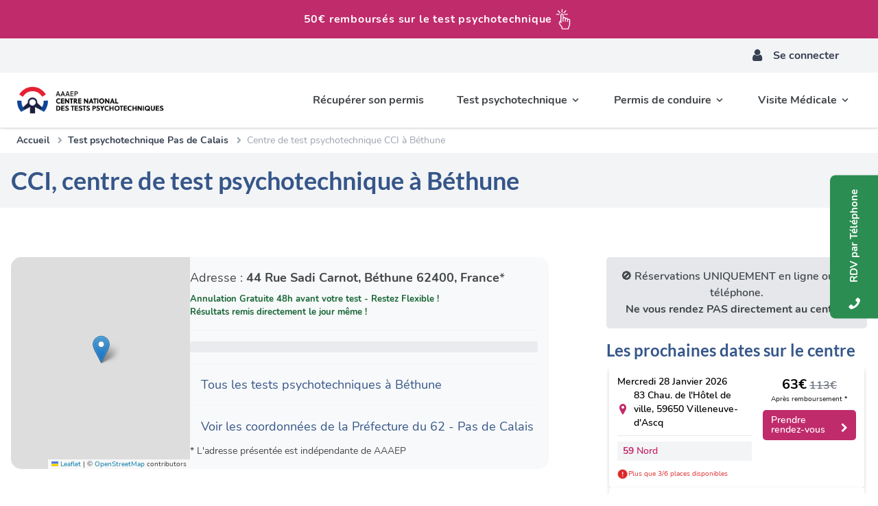

--- FILE ---
content_type: text/html; charset=UTF-8
request_url: https://www.aaaep.fr/centre-test-psychotechnique-bethune-973.html
body_size: 31861
content:
<!DOCTYPE html >
<html class="js-disabled" lang="fr">

<head>
        <meta charset="UTF-8">
        <meta name="description"
              content="CCI :  Centre test psychotechnique de Béthune – Prenez rendez-vous pour votre évaluation et avancez sereinement vers l&#039;obtention de votre permis.">

        <link rel="preload" href="/assets/css/app.css?id=dc2e287da9ff82ac0be74dc25e8ac9f5" as="style">
        <link rel="stylesheet" href="/assets/css/app.css?id=dc2e287da9ff82ac0be74dc25e8ac9f5">

        <link rel="preload" href="https://unpkg.com/leaflet@1.9.4/dist/leaflet.css" as="style">
        <link rel="stylesheet" href="https://unpkg.com/leaflet@1.9.4/dist/leaflet.css">

        <!-- External Scripts -->
        <script src="https://widget.trustpilot.com/bootstrap/v5/tp.widget.bootstrap.min.js" async></script>

        <title>CCI, centre de test psychotechnique à Béthune</title>

        <script>
        window.dataLayer = window.dataLayer || [];
        window.dataLayer.push({
                event: 'datalayer_ready',
                content_group: 'Page Centre',
                user_data: {
                                                user_id: "",
                        firstname: "",
                        lastname: "",
                        email: "",
                        phone: "",
                        city: "",
                        postal_code: "",
                        country: ""
                                        }
        });
</script>


<script type="text/javascript">
	window._uxa = window._uxa || [];
	window._uxa.push(["setCustomVariable", 1, "page_type", 'Page Centre']);
</script>


<!-- Google Tag Manager -->
<script>(function (w, d, s, l, i) {
                w[l] = w[l] || [];
                w[l].push({
                        'gtm.start':
                            new Date().getTime(), event: 'gtm.js'
                });
                var f = d.getElementsByTagName(s)[0],
                    j = d.createElement(s), dl = l != 'dataLayer' ? '&l=' + l : '';
                j.async = true;
                j.src =
                    'https://msr.aaaep.fr/xdu11wzway5st0a.js?id=' + i + dl;
                f.parentNode.insertBefore(j, f);
        })(window, document, 'script', 'dataLayer', 'GTM-WJTNJCD');</script>
<!-- End Google Tag Manager -->

<meta charset="utf-8">
<meta name="viewport" content="user-scalable=yes, initial-scale=1, width=device-width"/>



<meta name="theme-color" content="#355689">
<meta name="msapplication-navbutton-color" content="#355689">
<meta name="mobile-web-app-capable" content="yes">
<meta name="apple-mobile-web-app-status-bar-style" content="#355689">

<meta name="author" content="AAAEP"/>
<meta name="copyright" content="AAAEP"/>

<link rel="icon" type="image/png" href="/favicon/favicon-96x96.png" sizes="96x96"/>
<link rel="icon" type="image/svg+xml" href="/favicon/favicon.svg"/>
<link rel="shortcut icon" href="/favicon/favicon.ico"/>
<link rel="apple-touch-icon" sizes="180x180" href="/favicon/apple-touch-icon.png"/>
<meta name="apple-mobile-web-app-title" content="Tests Psychotechniques"/>
<link rel="manifest" href="/favicon/site.webmanifest"/>

<meta itemprop="name" content="AAAEP - Test Psychotechnique pour Permis de Conduire">
<meta itemprop="description"
      content="Permis et Test Psychotechnique, Pour Permis Suspendu, Annulé ou Invalidé ? Réservez Votre Test Et Récupérez Rapidement Votre Permis De Conduire">
<meta itemprop="image" content="https://www.aaaep.fr/images/aaaep-tests-psychotechniques-logo.jpg">
<link rel="author" href="https://plus.google.com/+AaaepFr"/>
<link rel="publisher" href="https://plus.google.com/+AaaepFr"/>

<meta name="twitter:card" content="summary">
<meta name="twitter:site" content="@AAAEP">
<meta name="twitter:title" content="AAAEP Tests Psychotechniques pour la récupération du permis de conduire">
<meta name="twitter:description"
      content="Suspension, Invalidation ou Annulation du permis de conduire, venez retrouver l'actualité de la route par AAAEP">
<meta name="twitter:image:src" content="https://www.aaaep.fr/images/aaaep-tests-psychotechniques-logo.jpg">
<meta name="twitter:url" content="https://twitter.com/aaaep_actu"/>
<meta name="twitter:domain" content="AAAEP"/>

<meta property="og:title" content="AAAEP Centre National de Tests Psychotechniques">
<meta property="og:type" content="website"/>
<meta property="og:url" content="https://www.aaaep.fr">
<meta property="og:image" content="https://www.aaaep.fr/images/aaaep-tests-psychotechniques-logo.jpg"/>
<meta property="og:description"
      content="Permis et Test Psychotechnique, Pour Permis Suspendu, Annulé ou Invalidé ? Réservez Votre Test Et Récupérez Rapidement Votre Permis De Conduire">
<meta property="og:site_name" content="AAAEP - Test Psychotechnique pour Permis de Conduire">
<meta property="fb:app_id" content="388149837951227">
<meta property="author" content="AAAEP"/>
<meta property="article:author" content="https://www.facebook.com/icicpermis/"/>
<meta property="article:publisher" content="https://www.facebook.com/icicpermis/"/>

        <link rel="canonical"
              href="https://www.aaaep.fr/centre-test-psychotechnique-bethune-973.html"/>

<link href="https://fonts.googleapis.com/css2?family=Open+Sans:wght@400;600;700&display=swap" rel="preload stylesheet"
      as="style">

        
                <script type="application/ld+json">
                {
    "@context": "https://schema.org",
    "@type": "LocalBusiness",
    "name": "Centre de Test Psychotechnique CCI",
    "url": "https://www.aaaep.fr/centre-test-psychotechnique-bethune-973.html",
    "image": "https://www.aaaep.fr/assets/images/centre-national-de-tests-psychotechniques-v5.png",
    "address": {
        "@type": "PostalAddress",
        "streetAddress": "44 Rue Sadi Carnot",
        "addressLocality": "Béthune",
        "addressRegion": "Pas de Calais",
        "postalCode": "62400",
        "addressCountry": "FR"
    },
    "geo": {
        "@type": "GeoCoordinates",
        "latitude": "50.5321015",
        "longitude": "2.6389457"
    },
    "telephone": "01 79 75 50 10",
    "priceRange": "€€ - €€€"
}
        </script>

        
        <noscript>
                <style>
                    .datas__nojs {
                        display: flex !important;
                    }
                </style>
        </noscript>

        <script>
                document.documentElement.classList.remove("js-disabled");
        </script>
</head>
<body>
<!-- Google Tag Manager (noscript) -->
 <noscript><iframe src="https://msr.aaaep.fr/ns.html?id=GTM-WJTNJCD"
                   height="0" width="0" style="display:none;visibility:hidden"></iframe></noscript>
 <!-- End Google Tag Manager (noscript) --><header id="header"
        class=" header__normal header__normal-- lg:flex lg:flex-col-reverse  ">
                        <div class="!bg-white shadow z-10 header__navigation text-black transition-all duration-300"
                     id="header-navigation" role="navigation">
                        <div class="relative">
                                <a href="/aaaep/partenariat-ornikar.html"
                                   class="bg-rose-500 text-white text-center py-3 font-bold text-base items-center tracking-wider flex-row justify-center gap-4 flex">
                                        <span>50€ remboursés sur <span
                                                        class="block lg:inline">le test psychotechnique</span></span>
                                        <svg data-v-44d7d6a6="" xmlns="http://www.w3.org/2000/svg" version="1.1"
                                             width="256" height="256" viewBox="0 0 256 256" xml:space="preserve"
                                             class="w-8 h-8"><defs data-v-44d7d6a6=""></defs>
                                                <g data-v-44d7d6a6=""
                                                   transform="translate(9.164202334630346 9.164202334630318) scale(2.63 2.63)"
                                                   style="stroke: none; stroke-width: 0; stroke-dasharray: none; stroke-linecap: butt; stroke-linejoin: miter; stroke-miterlimit: 10; fill: none; fill-rule: nonzero; opacity: 1;">
                                                        <path data-v-44d7d6a6=""
                                                              d="M 69.416 43.298 H 68.97 c -0.983 0 -1.917 0.216 -2.756 0.603 c -0.644 -2.975 -3.295 -5.21 -6.459 -5.21 h -0.447 c -1.128 0 -2.19 0.284 -3.12 0.784 c -1 -2.379 -3.355 -4.054 -6.094 -4.054 h -0.447 c -0.925 0 -1.807 0.191 -2.606 0.536 v -9.458 c 0 -3.644 -2.964 -6.607 -6.608 -6.607 h -0.447 c -3.643 0 -6.607 2.964 -6.607 6.607 v 24.261 l -3.005 2.281 c -2.394 1.817 -3.911 4.461 -4.273 7.444 c -0.362 2.984 0.479 5.914 2.37 8.251 l 9.378 11.594 v 4.608 c 0 2.791 2.271 5.063 5.062 5.063 h 23.411 c 2.791 0 5.063 -2.271 5.063 -5.063 l 0.001 -4.375 c 2.996 -3.766 4.639 -8.438 4.639 -13.242 V 49.905 C 76.023 46.262 73.06 43.298 69.416 43.298 z M 72.023 67.32 c 0 4.102 -1.478 8.088 -4.159 11.224 c -0.311 0.362 -0.48 0.823 -0.48 1.3 v 5.094 c 0 0.586 -0.477 1.063 -1.063 1.063 H 42.911 c -0.585 0 -1.062 -0.477 -1.062 -1.063 v -5.316 c 0 -0.458 -0.157 -0.902 -0.445 -1.258 L 31.581 66.22 c -1.204 -1.488 -1.74 -3.354 -1.509 -5.254 c 0.23 -1.899 1.197 -3.583 2.721 -4.74 l 0.586 -0.444 v 5.495 c 0 1.104 0.896 2 2 2 s 2 -0.896 2 -2 v -9.506 c 0 -0.014 0 -0.026 0 -0.04 V 26.498 c 0 -1.438 1.169 -2.607 2.607 -2.607 h 0.447 c 1.438 0 2.607 1.17 2.607 2.607 v 15.53 c 0 0 0 0 0 0.001 s 0 0 0 0.001 l 0.01 12.917 c 0.001 1.104 0.896 1.998 2 1.998 c 0 0 0.001 0 0.001 0 c 1.104 -0.001 1.999 -0.896 1.998 -2.002 L 47.04 42.028 c 0 -1.438 1.169 -2.607 2.606 -2.607 h 0.447 c 1.438 0 2.607 1.17 2.607 2.607 v 3.27 c 0 0 0 0.001 0 0.001 c 0 0 0 0.001 0 0.001 l 0.009 9.647 c 0.001 1.104 0.896 1.998 2 1.998 c 0.001 0 0.001 0 0.002 0 c 1.104 -0.001 1.999 -0.897 1.998 -2.002 l -0.009 -9.646 c 0 -1.438 1.169 -2.607 2.606 -2.607 h 0.447 c 1.438 0 2.607 1.17 2.607 2.607 v 4.088 c -0.006 0.066 -0.02 0.13 -0.02 0.197 l 0.01 5.366 c 0.002 1.104 0.897 1.996 2 1.996 c 0.001 0 0.002 0 0.004 0 c 1.104 -0.002 1.998 -0.899 1.996 -2.004 l -0.009 -4.852 c 0.006 -0.062 0.019 -0.121 0.019 -0.184 c 0 -1.438 1.17 -2.607 2.607 -2.607 h 0.446 c 1.438 0 2.607 1.17 2.607 2.607 V 67.32 z"
                                                              transform=" matrix(1 0 0 1 0 0) " stroke-linecap="round"
                                                              style="stroke: none; stroke-width: 1; stroke-dasharray: none; stroke-linecap: butt; stroke-linejoin: miter; stroke-miterlimit: 10; fill: rgb(255, 255, 255); fill-rule: nonzero; opacity: 1;"></path>
                                                        <path data-v-44d7d6a6=""
                                                              d="M 63.994 25.511 H 51.79 c -1.104 0 -2 -0.896 -2 -2 s 0.896 -2 2 -2 h 12.204 c 1.104 0 2 0.896 2 2 S 65.099 25.511 63.994 25.511 z"
                                                              transform=" matrix(1 0 0 1 0 0) " stroke-linecap="round"
                                                              style="stroke: none; stroke-width: 1; stroke-dasharray: none; stroke-linecap: butt; stroke-linejoin: miter; stroke-miterlimit: 10; fill: rgb(255, 255, 255); fill-rule: nonzero; opacity: 1;"></path>
                                                        <path data-v-44d7d6a6=""
                                                              d="M 39.985 16.204 c -1.104 0 -2 -0.896 -2 -2 V 2 c 0 -1.104 0.896 -2 2 -2 s 2 0.896 2 2 v 12.204 C 41.985 15.309 41.09 16.204 39.985 16.204 z"
                                                              transform=" matrix(1 0 0 1 0 0) " stroke-linecap="round"
                                                              style="stroke: none; stroke-width: 1; stroke-dasharray: none; stroke-linecap: butt; stroke-linejoin: miter; stroke-miterlimit: 10; fill: rgb(255, 255, 255); fill-rule: nonzero; opacity: 1;"></path>
                                                        <path data-v-44d7d6a6=""
                                                              d="M 48.558 18.441 c -0.512 0 -1.023 -0.195 -1.414 -0.586 c -0.781 -0.781 -0.781 -2.047 0 -2.828 l 8.63 -8.629 c 0.781 -0.781 2.047 -0.781 2.828 0 c 0.781 0.781 0.781 2.047 0 2.828 l -8.63 8.629 C 49.581 18.246 49.069 18.441 48.558 18.441 z"
                                                              transform=" matrix(1 0 0 1 0 0) " stroke-linecap="round"
                                                              style="stroke: none; stroke-width: 1; stroke-dasharray: none; stroke-linecap: butt; stroke-linejoin: miter; stroke-miterlimit: 10; fill: rgb(255, 255, 255); fill-rule: nonzero; opacity: 1;"></path>
                                                        <path data-v-44d7d6a6=""
                                                              d="M 28.181 25.511 H 15.977 c -1.104 0 -2 -0.896 -2 -2 s 0.896 -2 2 -2 h 12.204 c 1.104 0 2 0.896 2 2 S 29.285 25.511 28.181 25.511 z"
                                                              transform=" matrix(1 0 0 1 0 0) " stroke-linecap="round"
                                                              style="stroke: none; stroke-width: 1; stroke-dasharray: none; stroke-linecap: butt; stroke-linejoin: miter; stroke-miterlimit: 10; fill: rgb(255, 255, 255); fill-rule: nonzero; opacity: 1;"></path>
                                                        <path data-v-44d7d6a6=""
                                                              d="M 31.413 18.441 c -0.512 0 -1.024 -0.195 -1.414 -0.586 L 21.37 9.226 c -0.781 -0.781 -0.781 -2.047 0 -2.828 c 0.78 -0.781 2.048 -0.781 2.828 0 l 8.629 8.629 c 0.781 0.781 0.781 2.047 0 2.828 C 32.437 18.246 31.925 18.441 31.413 18.441 z"
                                                              transform=" matrix(1 0 0 1 0 0) " stroke-linecap="round"
                                                              style="stroke: none; stroke-width: 1; stroke-dasharray: none; stroke-linecap: butt; stroke-linejoin: miter; stroke-miterlimit: 10; fill: rgb(255, 255, 255); fill-rule: nonzero; opacity: 1;"></path>
                                                </g></svg>
                                </a>

                                <div class="w-full bg-gray-100 text-gray-700 z-40 down-lg:opacity-0 down-lg:top-menu-mobile "
                                     id="header-numero">
                                        <div class="container lg:h-numero flex flex-row items-center down-lg:flex-col top-menu-scroll">
                                                <div
                                                        class="lg:opacity-0 numero lg:w-1/6 text-center leading-none text-sm font-bold down-lg:py-4 down-lg:w-full down-lg:flex down-lg:flex-row down-lg:justify-between down-lg:items-center down-lg:px-4">
                                                        <span class="lg:hidden flex">Ile-de-France</span>
                                                        <span>01 79 75 50 10</span>
                                                </div>
                                                <div
                                                        class="lg:opacity-0 numero lg:w-1/6 text-center leading-none text-sm font-bold down-lg:py-4 down-lg:w-full down-lg:flex down-lg:flex-row down-lg:justify-between down-lg:items-center down-lg:px-4">
                                                        <span class="lg:hidden flex">Nord Ouest</span>
                                                        <span>02 44 84 80 50</span>
                                                </div>
                                                <div
                                                        class="lg:opacity-0 numero lg:w-1/6 text-center leading-none text-sm font-bold down-lg:py-4 down-lg:w-full down-lg:flex down-lg:flex-row down-lg:justify-between down-lg:items-center down-lg:px-4">
                                                        <span class="lg:hidden flex">Nord Est</span>
                                                        <span>03 66 72 52 00</span>
                                                </div>
                                                <div
                                                        class="lg:opacity-0 numero lg:w-1/6 text-center leading-none text-sm font-bold down-lg:py-4 down-lg:w-full down-lg:flex down-lg:flex-row down-lg:justify-between down-lg:items-center down-lg:px-4">
                                                        <span class="lg:hidden flex">Sud Est</span>
                                                        <span>04 83 43 12 13</span>
                                                </div>
                                                <div
                                                        class="lg:opacity-0 numero lg:w-1/6 text-center leading-none text-sm font-bold down-lg:py-4 down-lg:w-full down-lg:flex down-lg:flex-row down-lg:justify-between down-lg:items-center down-lg:px-4">
                                                        <span class="lg:hidden flex">Sud Ouest</span>
                                                        <span>05 82 95 48 60</span>
                                                </div>
                                                <div id="espace-candidat"
                                                     class="espace-candidat flex justify-center items-center lg:w-1/6 transition-all duration-300 text-center leading-none font-bold h-full cursor-pointer down-lg:hidden">
                                                        <span class="mr-4"><i class="icon icon-user text-xl"></i></span>
                                                        <div class="title down-lg:hidden text-gray-700">Se connecter
                                                        </div>
                                                </div>
                                        </div>
                                </div>

                                <nav class="container flex items-center justify-between down-lg:h-menu-mobile down-lg:w-full  ">
                                                                                        <div class="flex">
                                                        <button class="lg:hidden mr-2 navbar-toggler" type="button"
                                                                data-bs-toggle="offcanvas"
                                                                aria-label="Toggle navigation">
                                                        <span class="navbar-toggler-icon !text-black"><i
                                                                        class="icon icon-bars"></i></span>
                                                        </button>
                                                </div>
                                        
                                        <a class="brand down-lg:px-4 lg:mr-auto lg:flex lg:flex-row items-center justify-center"
                                           href="/">
                                                <img class="h-14" alt="Centre National de Tests Psychotechniques"
                                                     src="https://www.aaaep.fr/assets/images/centre-national-de-tests-psychotechniques-v5.png">
                                        </a>

                                        <div class="down-lg:flex gap-4">
                                                <button class=" lg:hidden navbar-toggler navbar-toggler-number"
                                                        type="button"
                                                        id="espace-candidat-top" aria-label="Toggle">
                                                        <span class="navbar-toggler-icon !text-black"><i
                                                                        class="icon icon-user text-xl"></i></span>
                                                </button>
                                                <button class="lg:hidden navbar-toggler navbar-toggler-number"
                                                        type="button"
                                                        data-bs-toggle="phone-number" aria-label="Toggle">
                                                        <span class="navbar-toggler-icon !text-black"><i
                                                                        class="icon icon-phone text-xl"></i></span>
                                                </button>
                                        </div>
                                                                                        <div id="overlay"
                                                     class="z-10 fixed inset-0 hidden lg:hidden opacity-100 h-screen bg-gray-900 bg-opacity-50 cursor-pointer">
                                                </div>

                                                <div
                                                        class="navbar-collapse offcanvas-collapse down-lg:fixed down-lg:top-0 down-lg:bottom-0 down-lg:overflow-y-auto down-lg:right-full down-lg:bg-white down-lg:w-5/6 down-lg:invisible down-lg:transition-all down-lg:z-50">
                                                        <ul class="navbar-nav lg:flex" id="menu-top">
                                                                <li class="nav-item lg:hidden down-lg:h-menu-mobile">
                                                                        <a href="/"
                                                                           class="text-black flex h-full items-center justify-center flex-col text-14 font-bold leading-none px-4"
                                                                           title="Retour à l'accueil">
                                                                                <img alt="Centre National de Tests Psychotechniques"
                                                                                     class="h-14"
                                                                                     src="https://www.aaaep.fr/assets/images/centre-national-de-tests-psychotechniques-v5.png">
                                                                        </a>
                                                                </li>

                                                                <li
                                                                        class="nav-item font-bold text-black transition-all duration-300 text-base active flex h-menu down-lg:h-menu-mobile-scroll items-center px-6 hover:bg-gray-100">
                                                                        <a class="nav-link lg:h-full lg:items-center lg:flex"
                                                                           href="/aaaep/demarches-recuperer-permis-apres-tests-psychotechniques.html"
                                                                           title="Récupérer son Permis de Conduire">Récupérer&nbsp;<span>son permis</span></a>
                                                                </li>

                                                                <li
                                                                        class="font-bold text-black transition-all duration-300 text-base dropdown flex h-menu down-lg:h-auto items-center px-6 lg:hover:bg-gray-100 relative cursor-pointer down-lg:block">
                                                                        <label class="dropdown-parent inline-flex items-center down-lg:h-menu-mobile-scroll"
                                                                               for="test-psychotechnique">
                                                                                <span class="mr-1">Test&nbsp;<span>psychotechnique</span></span>
                                                                                <svg class="fill-current h-4 w-4 transition-all duration-300"
                                                                                     xmlns="http://www.w3.org/2000/svg"
                                                                                     viewBox="0 0 20 20">
                                                                                        <path
                                                                                                d="M9.293 12.95l.707.707L15.657 8l-1.414-1.414L10 10.828 5.757 6.586 4.343 8z"/>
                                                                                </svg>
                                                                        </label>
                                                                        <input type="checkbox"
                                                                               name="drop-test-psychotechnique"
                                                                               id="test-psychotechnique"
                                                                               class="hidden">
                                                                        <ul
                                                                                class="lg:border lg:z-10 rounded-b-container dropdown-menu lg:absolute lg:hidden text-gray-700 lg:pt-1 top-menu bg-white left-0">
                                                                                <li
                                                                                        class="nav-item h-menu down-lg:h-menu-mobile-scroll flex items-center hover:bg-gray-100 transition-all duration-300 down-lg:px-6">
                                                                                        <a class="lg:w-max w-full block lg:px-6 lg:h-full lg:items-center lg:flex"
                                                                                           href="/aaaep/test-psychotechnique-permis.html"
                                                                                           title="Test psychotechnique pour Permis de Conduire">
                                                                                                Test&nbsp;<span>psychotechnique pour permis</span>
                                                                                        </a>
                                                                                </li>
                                                                                <li
                                                                                        class="nav-item h-menu down-lg:h-menu-mobile-scroll flex items-center hover:bg-gray-100 transition-all duration-300 down-lg:px-6">
                                                                                        <a class="lg:w-max w-full block lg:px-6 lg:h-full lg:items-center lg:flex"
                                                                                           href="/aaaep/entrainement-test-psychotechnique-permis.php"
                                                                                           title="Entrainement Inclus pour réussir son Test Psychotechnique pour permis">
                                                                                                Entra&icirc;nement
                                                                                                au&nbsp;<span>test psychotechnique</span>
                                                                                        </a>
                                                                                </li>
                                                                                <li
                                                                                        class="nav-item h-menu down-lg:h-menu-mobile-scroll flex items-center hover:bg-gray-100 transition-all duration-300 down-lg:px-6">
                                                                                        <a class="lg:w-max w-full block lg:px-6 lg:h-full lg:items-center lg:flex"
                                                                                           href="/aaaep/questions-frequentes-test-psychotechnique-pour-permis.html"
                                                                                           title="Questions fréquentes sur les tests psychotechniques pour permis">
                                                                                                Questions sur
                                                                                                le&nbsp;<span>test psychotechnique</span>
                                                                                        </a>
                                                                                </li>

                                                                                <li
                                                                                        class="nav-item h-menu down-lg:h-menu-mobile-scroll flex items-center hover:bg-gray-100 transition-all duration-300 down-lg:px-6">
                                                                                        <a class="lg:w-max w-full block lg:px-6 lg:h-full lg:items-center lg:flex"
                                                                                           href="/aaaep/lettres-retrait-permis.html"
                                                                                           title="Lettres de retrait permis conduire">
                                                                                                Lettres retrait permis
                                                                                        </a>
                                                                                </li>

                                                                                <li
                                                                                        class="nav-item h-menu down-lg:h-menu-mobile-scroll flex items-center hover:bg-gray-100 transition-all duration-300 down-lg:px-6">
                                                                                        <a class="lg:w-max w-full block lg:px-6 lg:h-full lg:items-center lg:flex"
                                                                                           href="/aaaep/aaaep-organisme-de-formation-professionnel.html"
                                                                                           title="AAAEP Organisme de formation à Paris et en région">
                                                                                                Tests
                                                                                                psychotechniques&nbsp;<span>professionnels</span>
                                                                                        </a>
                                                                                </li>

                                                                                <li
                                                                                        class="nav-item h-menu down-lg:h-menu-mobile-scroll flex items-center hover:bg-gray-100 transition-all duration-300 down-lg:px-6">
                                                                                        <a class="lg:w-max w-full block lg:px-6 lg:h-full lg:items-center lg:flex"
                                                                                           href="/aaaep/tests-psychotechniques-conducteurs-seniors.html"
                                                                                           title="Tests psychotechniques séniors">
                                                                                                Tests psychotechniques
                                                                                                séniors
                                                                                        </a>
                                                                                </li>
                                                                        </ul>
                                                                </li>

                                                                <li
                                                                        class="font-bold text-black transition-all duration-300 text-base dropdown flex h-menu down-lg:h-auto items-center px-6 lg:hover:bg-gray-100 relative cursor-pointer down-lg:block">
                                                                        <label class="dropdown-parent inline-flex items-center down-lg:h-menu-mobile-scroll"
                                                                               for="permis-conduire">
                                                                                <span class="mr-1">Permis&nbsp;<span>de conduire</span></span>
                                                                                <svg class="fill-current h-4 w-4 transition-all duration-300"
                                                                                     xmlns="http://www.w3.org/2000/svg"
                                                                                     viewBox="0 0 20 20">
                                                                                        <path
                                                                                                d="M9.293 12.95l.707.707L15.657 8l-1.414-1.414L10 10.828 5.757 6.586 4.343 8z"/>
                                                                                </svg>
                                                                        </label>
                                                                        <input type="checkbox"
                                                                               name="drop-permis-conduire"
                                                                               id="permis-conduire" class="hidden">
                                                                        <ul
                                                                                class=" lg:border lg:z-10 rounded-b-container dropdown-menu lg:absolute lg:hidden text-gray-700 pt-1 top-menu bg-white left-0">
                                                                                <li
                                                                                        class="nav-item h-menu down-lg:h-menu-mobile-scroll flex items-center hover:bg-gray-100 transition-all duration-300 down-lg:px-6">
                                                                                        <a class="lg:w-max w-full block lg:px-6 lg:h-full lg:items-center lg:flex"
                                                                                           href="/aaaep/permis-de-conduire.html"
                                                                                           title="Tout savoir sur le permis de conduire">
                                                                                                Tout savoir
                                                                                                sur&nbsp;<span>le permis</span>
                                                                                        </a>
                                                                                </li>
                                                                                <li
                                                                                        class="nav-item h-menu down-lg:h-menu-mobile-scroll flex items-center hover:bg-gray-100 transition-all duration-300 down-lg:px-6">
                                                                                        <a class="lg:w-max w-full block lg:px-6 lg:h-full lg:items-center lg:flex"
                                                                                           href="/aaaep/permis.html"
                                                                                           title="Les différents types de permis de conduire">
                                                                                                Les différents types&nbsp;<span>de permis</span>
                                                                                        </a>
                                                                                </li>
                                                                                <li
                                                                                        class="nav-item h-menu down-lg:h-menu-mobile-scroll flex items-center hover:bg-gray-100 transition-all duration-300 down-lg:px-6">
                                                                                        <a class="lg:w-max w-full block lg:px-6 lg:h-full lg:items-center lg:flex"
                                                                                           href="/aaaep/permis-poids-lourd.html"
                                                                                           title="Permis de conduire poids lourd">
                                                                                                Permis de conduire poids lourd
                                                                                        </a>
                                                                                </li>
                                                                                <li
                                                                                        class="nav-item h-menu down-lg:h-menu-mobile-scroll flex items-center hover:bg-gray-100 transition-all duration-300 down-lg:px-6">
                                                                                        <a class="lg:w-max w-full block lg:px-6 lg:h-full lg:items-center lg:flex"
                                                                                           href="/aaaep/permis-senior-guide-complet.html"
                                                                                           title="Permis de conduire senior">
                                                                                                Permis de conduire
                                                                                                senior
                                                                                        </a>
                                                                                </li>
                                                                        </ul>
                                                                </li>
                                                                <li
                                                                        class="font-bold text-black transition-all duration-300 text-base dropdown flex h-menu down-lg:h-auto items-center px-6 lg:hover:bg-gray-100 relative cursor-pointer down-lg:block">
                                                                        <label class="dropdown-parent inline-flex items-center down-lg:h-menu-mobile-scroll"
                                                                               for="visite-medicale">
                                                                                <span class="mr-1">Visite Médicale</span>
                                                                                <svg class="fill-current h-4 w-4 transition-all duration-300"
                                                                                     xmlns="http://www.w3.org/2000/svg"
                                                                                     viewBox="0 0 20 20">
                                                                                        <path
                                                                                                d="M9.293 12.95l.707.707L15.657 8l-1.414-1.414L10 10.828 5.757 6.586 4.343 8z"/>
                                                                                </svg>
                                                                        </label>
                                                                        <input type="checkbox"
                                                                               name="drop-visite-medicale"
                                                                               id="visite-medicale" class="hidden">
                                                                        <ul
                                                                                class=" lg:border lg:z-10 rounded-b-container dropdown-menu lg:absolute lg:hidden text-gray-700 pt-1 top-menu bg-white left-0">
                                                                                <li
                                                                                        class="nav-item font-bold text-black transition-all duration-300 text-base flex h-menu down-lg:hidden items-center px-6 hover:bg-gray-100">
                                                                                        <a class="nav-link lg:h-full lg:items-center lg:flex"
                                                                                           href="/aaaep/visite-medicale-et-test-psychotechnique.html"
                                                                                           title="Test Psychotechnique et Visite Médicale pour Permis">Visite
                                                                                                Médicale&nbsp;
                                                                                                <span>pour permis</span></a>
                                                                                </li>
                                                                                <li
                                                                                        class="nav-item h-menu down-lg:h-menu-mobile-scroll flex items-center hover:bg-gray-100 transition-all duration-300 down-lg:px-6">
                                                                                        <a class="lg:w-max w-full block lg:px-6 lg:h-full lg:items-center lg:flex"
                                                                                           href="/aaaep/coordonnees-prefecture-processus-visite-medicale-examen-psychotechnique.html"
                                                                                           title="Ma Préfecture et moi">
                                                                                                Ma Préfecture et moi
                                                                                        </a>
                                                                                </li>
                                                                                <li
                                                                                        class="nav-item h-menu down-lg:h-menu-mobile-scroll flex items-center hover:bg-gray-100 transition-all duration-300 down-lg:px-6">
                                                                                        <a class="lg:w-max w-full block lg:px-6 lg:h-full lg:items-center lg:flex"
                                                                                           href="/aaaep/medecin-agree-visite-medicale-test-psychotechnique.html"
                                                                                           title="Où trouver mon médecin agréé ?">
                                                                                                Où trouver mon médecin
                                                                                                agréé ?
                                                                                        </a>
                                                                                </li>
                                                                                <li
                                                                                        class="nav-item h-menu down-lg:h-menu-mobile-scroll flex items-center hover:bg-gray-100 transition-all duration-300 down-lg:px-6">
                                                                                        <a class="lg:w-max w-full block lg:px-6 lg:h-full lg:items-center lg:flex"
                                                                                           href="/aaaep/cerfa-visite-medicale-permis.html"
                                                                                           title="Cerfa Visite Médicale 14880*02 pour la récupération du permis">
                                                                                                CERFA Visite Médicale
                                                                                        </a>
                                                                                </li>
                                                                        </ul>
                                                                </li>

                                                                <li class="m-auto mt-6 flex justify-center lg:hidden">
                                                                        <button class="espace-candidat-mobile w-4/5 bg-transparent hover:bg-rose-500 text-rose-700 font-semibold hover:text-white py-2 px-4 border border-rose-500 hover:border-transparent rounded-full">
                                                                                Connexion
                                                                        </button>
                                                                </li>

                                                                <li class="mt-2 flex justify-center lg:hidden">
                                                                        <button class="espace-candidat-mobile w-4/5 bg-rose-500 hover:bg-rose-700 text-white font-bold py-2 px-4 rounded-full">
                                                                                S'inscrire
                                                                        </button>
                                                                </li>

                                                                <li class="mt-6 flex lg:hidden">
                                                                        <bandeau-bleu-cta
                                                                                type="banner"></bandeau-bleu-cta>
                                                                </li>
                                                        </ul>
                                                </div>
                                                                                                                                <div class="cta-div hidden"
                                                     style="position:relative !important; top:0px !important;"
                                                     id="cta-div">
                                                        <a
                                                                class="bg-bleu-500 text-white font-semibold px-4 py-3 rounded-button shadow-md hover:bg-bleu-700 transition-all duration-300"
                                                                href="/tests-psychotechniques.php"
                                                                title="Réservez votre Test Psychotechnique">Réservez
                                                                votre Test Psychotechnique</a>
                                                </div>
                                                                        </nav>

                        </div>

                                        </div>

                                <div id="height-guard" ></div>
</header>

<div
    class="offcanvas-login fixed z-999 top-0 bottom-0 bg-white transition-all duration-700 block max-w-lg w-full overflow-hidden -right-full">
    <div id="header-close" class="close border-b border-gris-1 flex items-center justify-between px-4 text-xl h-numero mb-0">
        <p class="font-bold uppercase text-base my-0">Espace Candidat</p>
        <button class="bg-transparent px-5 py-1 transition-all duration-300 hover:bg-gray-100" aria-label="Fermer"><i
                class="fas fa-times"></i></button>
    </div>
    <div class="content py-16 px-16 relative down-lg:p-8" id="login-content">
        <p class="mb-4 text-4xl font-bold text-bleu-500">Se connecter</p>
        <p class="text-lg">Pas encore de compte ? <a href="#" class="text-rose-500 font-bold"
                id="do-signup">S'inscrire en 2 minutes</a></p>
        <form id="espace-do-login" class="py-6">
            <input type="hidden" name="_token" value="J9jxgp5Z2w6AjUa7otJJw83mDEwN6NaYf6BPyGxy">            <div class="mb-6">
                <label for="input-email" class="w-full block text-black font-semibold">Adresse email</label>
                <input type="email" name="email" id="input-email" placeholder="votre@email.com"
                    class="border-2 border-gray-100 w-full rounded-button p-4" required>
            </div>
            <div class="mb-6">
                <label for="input-password" class="w-full block text-black font-semibold">Mot de passe</label>
                <input type="password" name="password" id="input-password" placeholder="******"
                    class="border-2 border-gray-100 w-full rounded-button p-4" required>
            </div>
            <div class="text-black text-14 leading-5 text-justify mb-8">
                Vos données personnelles sont traitées par AAAEP à des fins de gestion de votre compte personnel. Pour
                en savoir plus sur vos données et vos droits, consultez notre <a target="_blank"
                    class="font-bold text-black text-inherit" href="/aaaep/protection-des-donnees.html"
                    title="Politique de protection des données">Politique de
                    confidentialité</a>.
            </div>
            <div class="input-button">
                <button type="submit" id="btn-login"
                    class="block w-full bg-bleu-500 text-white font-semibold px-4 py-3 rounded-button shadow-md hover:bg-bleu-700 transition-all duration-300">Se
                    connecter</button>
                <a href="#" id="btn-pwd-forget"
                    class="mt-5 block text-base font-bold text-center underline text-black">J'ai oublié mon mot de
                    passe</a>
            </div>
        </form>
    </div>
    <div class="content py-16 px-16 relative down-lg:p-8 hidden" id="signup-content">
        <p class="mb-4 text-4xl font-bold text-bleu-500">S'inscrire</p>
        <p class="text-lg">ou <a href="#" id="do-login" class="text-rose-500 font-bold">Se connecter directement</a></p>
        <form id="espace-do-signup" class="py-6">
            <input type="hidden" name="_token" value="J9jxgp5Z2w6AjUa7otJJw83mDEwN6NaYf6BPyGxy">            <div class="mb-6">
                <label for="s-input-prenom" class="w-full block text-black font-semibold">Prénom</label>
                <input type="text" name="prenom" id="s-input-prenom" placeholder="Votre prénom"
                    class="border-2 border-gray-100 w-full rounded-button p-4" required>
            </div>
            <div class="mb-6">
                <label for="s-input-nom" class="w-full block text-black font-semibold">Nom</label>
                <input type="text" name="nom" id="s-input-nom" placeholder="Votre nom"
                    class="border-2 border-gray-100 w-full rounded-button p-4" required>
            </div>
            <div class="mb-6">
                <label for="s-input-email" class="w-full block text-black font-semibold">Adresse email</label>
                <input type="email" name="email" id="s-input-email" placeholder="votre@email.com"
                    class="border-2 border-gray-100 w-full rounded-button p-4" required>
            </div>
            <div class="text-black text-14 leading-5 text-justify mb-8">
                Vos données personnelles sont traitées par AAAEP à des fins de gestion de votre compte personnel. Pour
                en savoir plus sur vos données et vos droits, consultez notre <a target="_blank"
                    class="font-bold text-black text-inherit" href="/aaaep/protection-des-donnees.html"
                    title="Politique de protection des données">Politique de
                    confidentialité</a>.
            </div>
            <div class="input-button">
                <button type="submit" id="btn-signup"
                    class="block w-full bg-bleu-500 text-white font-semibold px-4 py-3 rounded-button shadow-md hover:bg-bleu-700 transition-all duration-300">S'inscrire</button>
            </div>
        </form>
    </div>
</div>
<div id="overlay-login"
    class="z-70 fixed inset-0 hidden lg:hidden opacity-100 h-screen bg-gray-900 bg-opacity-50 cursor-pointer"></div>

<div id="popin__contact" class="popin__contact popin__contact--display down-lg:hidden">
        <div class="bg-green-700 contact__btn">
                <span>RDV par Téléphone</span>
                <i class="icon icon-phone text-white text-lg"></i>
        </div>

        <div class="contact__numbers">
                <h2 class="titre-h3 mt-0">Nos centres psychotechniques en France</h2>
                <span>Île-de-France :  01 79 75 50 10</span>
                <span>Nord-Ouest : 02 44 84 80 50</span>
                <span>Région Nord-Est : 03 66 72 52 00</span>
                <span>Région Sud-Est : 04 83 43 12 13</span>
                <span>Région Sud-Ouest  : 05 82 95 48 60</span>
        </div>
</div>

<div class="container">
        <script type="application/ld+json">
                {
                    "@context": "https://schema.org",
                    "@type": "BreadcrumbList",
                    "itemListElement": [
                                        {
                        "@type": "ListItem",
                        "position": 1,
                    "name": "Accueil",
                    "item":  "https://www.aaaep.fr/"
                    },
                                        {
                        "@type": "ListItem",
                        "position": 2,
                    "name": "Test psychotechnique Pas de Calais",
                    "item":  "https://www.aaaep.fr/test-psychotechnique/62/pas-de-calais"
                    },
                 {
                    "@type": "ListItem",
                    "position": 3,
                    "name": "Centre de test psychotechnique CCI à Béthune",
                    "item": "https://www.aaaep.fr/centre-test-psychotechnique-bethune-973.html"
                }
            ]
        }
        </script>

        <nav class="flex my-2" aria-label="Breadcrumb">
                <ol class="inline-flex flex-wrap items-center space-x-1 md:space-x-3 breadcrumbs">
                                                                                                <li class="inline-flex items-center">
                        <span
                                class="font-bold ml-1 text-sm text-gray-700 md:ml-2">
                            Accueil
                        </span>
                                        </li>
                                                                                                                                <li>
                                                <div class="flex items-center">
                                                        <span class="icon text-10 text-gray-400 icon-chevron-right"></span>
                                                        <a class="font-bold ml-1 text-sm text-gray-700 hover:text-gray-900 md:ml-2"
                                                           href="/test-psychotechnique/62/pas-de-calais"
                                                           title="Page des tests psychotechniques dans le département Pas de Calais">Test psychotechnique Pas de Calais</a>
                                                </div>
                                        </li>
                                                                                <li aria-current="page">
                                <div class="flex items-center">
                                        <span class="icon text-10 text-gray-400 icon-chevron-right"></span>
                                        <span
                                                class="ml-1 text-sm font-medium text-gray-400 md:ml-2">Centre de test psychotechnique CCI à Béthune</span>
                                </div>
                        </li>
                </ol>
        </nav>
</div>

<div class="relative mx-auto bg-gray-100 lg:py-5">
        <div class="container">
                <h1 class="text-xl lg:text-4xl font-bold text-bleu-500 my-0">
                                                        CCI, centre de test psychotechnique à Béthune
                                        </h1>
                        </div>
</div>

<main class="mb-6 lg:mb-16 lg:py-8 mt-10 relative" id="main">
	        <section class="container down-lg:px-4 flex flex-wrap flex-row">
                <div class="w-full lg:w-8/12 lg:pr-12 order-2 lg:order-1">
                        <div
                                class="flex flex-wrap flex-col lg:flex-row lg:gap-x-4 down-lg:gap-y-4 bg-gris-trust rounded-container overflow-hidden">

                                <div class="down-lg:h-40 lg:w-1/3">
                                        <div data-lat=50.5321015 data-lng=2.6389457  class="openstreetmap"></div>
                                </div>

                                <div class="flex-1 lg:py-4 lg:pr-4 down-lg:px-4 down-lg:pb-4">
                                        <p class="place__address">
                                                Adresse :
                                                <b>44 Rue Sadi Carnot, Béthune 62400, France</b><span>*</span>
                                        </p>
                                        <small class="text-green-800 font-bold block">Annulation Gratuite 48h avant
                                                votre test - Restez
                                                Flexible
                                                !</small>
                                        <small class="text-green-800 font-bold block">Résultats remis directement le
                                                jour même !</small>

                                        <hr class="my-4 border-gray-100">

                                        <div id="trustpilot-widget">
                                                <trustpilot-star></trustpilot-star>
                                        </div>

                                        <hr class="my-4 border-gray-100">

                                        <div class="link__tests">
                                                <i class="fas fa-link text-black pr-4"></i>
                                                <a class="text-bleu-500 hover:text-bleu-700"
                                                   title="Voir tous les tests psychotechniques à Béthune"
                                                   href="/test-psychotechnique/62/pas-de-calais/bethune">
                                                        Tous les tests psychotechniques à Béthune
                                                </a>
                                        </div>

                                        <hr class="my-4 border-gray-100">

                                        <div class="link__prefecture">
                                                <i class="far fa-building text-black pr-4"></i>
                                                <a class="text-bleu-500 hover:text-bleu-700 font-normal"
                                                   href="/coordonnees-prefecture-pas-de-calais-62.html"
                                                   title="Voir les coordonnées de la préfecture du  62 - Pas de Calais">
                                                        Voir les coordonnées de la Préfecture du
                                                        62 - Pas de Calais
                                                </a>
                                        </div>

                                        <div>
                                                <p class="text-sm mt-3 mb-0">* L'adresse présentée est indépendante de
                                                        AAAEP</p>
                                        </div>
                                </div>
                        </div>

                        <div class="my-20 flex flex-wrap flex-row">
                                <div class="home-picto flex flex-col items-center w-1/2 lg:w-1/3 px-2 text-center">
                                        <svg xmlns="http://www.w3.org/2000/svg" x="0px" y="0px" width="60" height="60" viewBox="0 0 172 172"
		 style=" fill:#000000;" class="">
	<g fill="none" fill-rule="nonzero" stroke="none" stroke-width="1" stroke-linecap="butt" stroke-linejoin="miter"
		 stroke-miterlimit="10" stroke-dasharray="" stroke-dashoffset="0" font-family="none" font-weight="none"
		 font-size="none" text-anchor="none" style="mix-blend-mode: normal">
		<path d="M0,172v-172h172v172z" fill="none"></path>
		<g fill="#355689">
			<path
				d="M18.8125,21.5c-4.44067,0 -8.0625,3.62183 -8.0625,8.0625v112.875c0,4.44067 3.62183,8.0625 8.0625,8.0625h134.375c4.44067,0 8.0625,-3.62183 8.0625,-8.0625v-112.875c0,-4.44067 -3.62183,-8.0625 -8.0625,-8.0625zM18.8125,26.875h134.375c1.48022,0 2.6875,1.20728 2.6875,2.6875v112.875c0,1.48022 -1.20728,2.6875 -2.6875,2.6875h-134.375c-1.48022,0 -2.6875,-1.20728 -2.6875,-2.6875v-112.875c0,-1.48022 1.20728,-2.6875 2.6875,-2.6875zM137.0625,53.75c-0.68237,0 -1.37524,0.26245 -1.90015,0.78735l-8.84985,8.84985l-3.47485,-3.47485c-1.0498,-1.0498 -2.75049,-1.0498 -3.80029,0c-1.0498,1.0498 -1.0498,2.75049 0,3.80029l5.375,5.375c0.5249,0.5249 1.20728,0.78735 1.90015,0.78735c0.69287,0 1.37524,-0.26245 1.90015,-0.78735l10.75,-10.75c1.0498,-1.0498 1.0498,-2.75049 0,-3.80029c-0.5249,-0.5249 -1.21777,-0.78735 -1.90015,-0.78735zM34.9375,59.125c-1.49072,0 -2.6875,1.20728 -2.6875,2.6875c0,1.48022 1.19678,2.6875 2.6875,2.6875h48.375c1.49072,0 2.6875,-1.20728 2.6875,-2.6875c0,-1.48022 -1.19678,-2.6875 -2.6875,-2.6875zM94.0625,59.125c-1.49072,0 -2.6875,1.20728 -2.6875,2.6875c0,1.48022 1.19678,2.6875 2.6875,2.6875h10.75c1.49072,0 2.6875,-1.20728 2.6875,-2.6875c0,-1.48022 -1.19678,-2.6875 -2.6875,-2.6875zM137.0625,75.25c-0.68237,0 -1.37524,0.26245 -1.90015,0.78735l-8.84985,8.84985l-3.47485,-3.47485c-1.0498,-1.0498 -2.75049,-1.0498 -3.80029,0c-1.0498,1.0498 -1.0498,2.75049 0,3.80029l5.375,5.375c0.5249,0.5249 1.20728,0.78735 1.90015,0.78735c0.69287,0 1.37524,-0.26245 1.90015,-0.78735l10.75,-10.75c1.0498,-1.0498 1.0498,-2.75049 0,-3.80029c-0.5249,-0.5249 -1.21777,-0.78735 -1.90015,-0.78735zM34.9375,80.625c-1.49072,0 -2.6875,1.20728 -2.6875,2.6875c0,1.48022 1.19678,2.6875 2.6875,2.6875h69.875c1.49072,0 2.6875,-1.20728 2.6875,-2.6875c0,-1.48022 -1.19678,-2.6875 -2.6875,-2.6875zM137.0625,96.75c-0.68237,0 -1.37524,0.26245 -1.90015,0.78735l-8.84985,8.84985l-3.47485,-3.47485c-1.0498,-1.0498 -2.75049,-1.0498 -3.80029,0c-1.0498,1.0498 -1.0498,2.75049 0,3.80029l5.375,5.375c0.5249,0.5249 1.20728,0.78735 1.90015,0.78735c0.69287,0 1.37524,-0.26245 1.90015,-0.78735l10.75,-10.75c1.0498,-1.0498 1.0498,-2.75049 0,-3.80029c-0.5249,-0.5249 -1.21777,-0.78735 -1.90015,-0.78735zM34.9375,102.125c-1.49072,0 -2.6875,1.20728 -2.6875,2.6875c0,1.48022 1.19678,2.6875 2.6875,2.6875h26.875c1.49072,0 2.6875,-1.20728 2.6875,-2.6875c0,-1.48022 -1.19678,-2.6875 -2.6875,-2.6875zM72.5625,102.125c-1.49072,0 -2.6875,1.20728 -2.6875,2.6875c0,1.48022 1.19678,2.6875 2.6875,2.6875h32.25c1.49072,0 2.6875,-1.20728 2.6875,-2.6875c0,-1.48022 -1.19678,-2.6875 -2.6875,-2.6875zM26.875,129c-1.49072,0 -2.6875,1.20728 -2.6875,2.6875v5.375c0,1.48022 1.19678,2.6875 2.6875,2.6875c1.49072,0 2.6875,-1.20728 2.6875,-2.6875v-5.375c0,-1.48022 -1.19678,-2.6875 -2.6875,-2.6875zM40.3125,129c-1.49072,0 -2.6875,1.20728 -2.6875,2.6875v5.375c0,1.48022 1.19678,2.6875 2.6875,2.6875c1.49072,0 2.6875,-1.20728 2.6875,-2.6875v-5.375c0,-1.48022 -1.19678,-2.6875 -2.6875,-2.6875zM53.75,129c-1.49072,0 -2.6875,1.20728 -2.6875,2.6875v5.375c0,1.48022 1.19678,2.6875 2.6875,2.6875c1.49072,0 2.6875,-1.20728 2.6875,-2.6875v-5.375c0,-1.48022 -1.19678,-2.6875 -2.6875,-2.6875zM67.1875,129c-1.49072,0 -2.6875,1.20728 -2.6875,2.6875v5.375c0,1.48022 1.19678,2.6875 2.6875,2.6875c1.49072,0 2.6875,-1.20728 2.6875,-2.6875v-5.375c0,-1.48022 -1.19678,-2.6875 -2.6875,-2.6875zM80.625,129c-1.49072,0 -2.6875,1.20728 -2.6875,2.6875v5.375c0,1.48022 1.19678,2.6875 2.6875,2.6875c1.49072,0 2.6875,-1.20728 2.6875,-2.6875v-5.375c0,-1.48022 -1.19678,-2.6875 -2.6875,-2.6875zM94.0625,129c-1.49072,0 -2.6875,1.20728 -2.6875,2.6875v5.375c0,1.48022 1.19678,2.6875 2.6875,2.6875c1.49072,0 2.6875,-1.20728 2.6875,-2.6875v-5.375c0,-1.48022 -1.19678,-2.6875 -2.6875,-2.6875zM107.5,129c-1.49072,0 -2.6875,1.20728 -2.6875,2.6875v5.375c0,1.48022 1.19678,2.6875 2.6875,2.6875c1.49072,0 2.6875,-1.20728 2.6875,-2.6875v-5.375c0,-1.48022 -1.19678,-2.6875 -2.6875,-2.6875zM120.9375,129c-1.49072,0 -2.6875,1.20728 -2.6875,2.6875v5.375c0,1.48022 1.19678,2.6875 2.6875,2.6875c1.49072,0 2.6875,-1.20728 2.6875,-2.6875v-5.375c0,-1.48022 -1.19678,-2.6875 -2.6875,-2.6875zM134.375,129c-1.49072,0 -2.6875,1.20728 -2.6875,2.6875v5.375c0,1.48022 1.19678,2.6875 2.6875,2.6875c1.49072,0 2.6875,-1.20728 2.6875,-2.6875v-5.375c0,-1.48022 -1.19678,-2.6875 -2.6875,-2.6875zM147.8125,129c-1.49072,0 -2.6875,1.20728 -2.6875,2.6875v5.375c0,1.48022 1.19678,2.6875 2.6875,2.6875c1.49072,0 2.6875,-1.20728 2.6875,-2.6875v-5.375c0,-1.48022 -1.19678,-2.6875 -2.6875,-2.6875z">
			</path>
		</g>
	</g>
</svg>
                                        <p class="text-base lg:text-xl text-center"><strong>Repartez directement avec
                                                        vos
                                                        résultats&nbsp;</strong> <br
                                                        class="down-lg:hidden">de test
                                                psychotechnique</p>
                                </div>

                                <div class="home-picto flex flex-col items-center w-1/2 lg:w-1/3 px-2 text-center">
                                        <svg xmlns="http://www.w3.org/2000/svg" x="0px" y="0px" width="60" height="60" viewBox="0 0 172 172"
    style=" fill:#000000;"  class="">
    <g fill="none" fill-rule="nonzero" stroke="none" stroke-width="1" stroke-linecap="butt" stroke-linejoin="miter"
        stroke-miterlimit="10" stroke-dasharray="" stroke-dashoffset="0" font-family="none" font-weight="none"
        font-size="none" text-anchor="none" style="mix-blend-mode: normal">
        <path d="M0,172v-172h172v172z" fill="none"></path>
        <g fill="#355689">
            <path
                d="M86,10.7668c-2.29277,0 -4.59395,0.86504 -6.33242,2.60351l-4.98867,4.98867l-6.50879,-2.7043c-4.54355,-1.88125 -9.81777,0.30234 -11.69902,4.8543l-2.6959,6.50879h-7.05469c-4.92149,0 -8.95274,4.03125 -8.95274,8.95274v7.05469l-6.51719,2.6959c-4.54355,1.88125 -6.71875,7.15547 -4.8459,11.69902l2.7043,6.51719l-4.98867,4.98867c-3.47695,3.47695 -3.47695,9.17949 0,12.65645l4.98867,4.98867l-2.7043,6.50879c-1.88125,4.54355 0.30234,9.81777 4.8459,11.69902l6.51719,2.6959v0.06719l-27.90801,27.90801h26.69023v26.69024l26.77422,-26.76582c1.5873,0.26035 3.25859,0.12598 4.8459,-0.5291l6.51719,-2.7043l4.98867,4.98867c3.47695,3.47695 9.17949,3.47695 12.65645,0l4.98867,-4.98867l6.50879,2.7043c1.5873,0.65508 3.25859,0.78945 4.8459,0.5291l26.77422,26.76582v-26.69024h26.69024l-27.90801,-27.90801v-0.06719l6.51719,-2.6959c4.54355,-1.88125 6.72715,-7.15547 4.8459,-11.69902l-2.6959,-6.50879l4.98027,-4.98867c3.47695,-3.47695 3.47695,-9.18789 0,-12.66484l-4.98867,-4.98867l2.7043,-6.50879c1.88125,-4.54355 -0.30234,-9.81777 -4.8459,-11.69902l-6.51719,-2.6959v-7.05469c0,-4.92149 -4.03125,-8.95274 -8.95274,-8.95274h-7.05469l-2.6959,-6.50879c-1.88125,-4.55195 -7.15547,-6.72715 -11.69902,-4.8543l-6.51719,2.7043l-4.98867,-4.98867c-1.73847,-1.73848 -4.03125,-2.60351 -6.32402,-2.60351zM86,15.0332c1.18418,0 2.36836,0.46191 3.29219,1.37734l7.0127,7.02109l9.17109,-3.79609c2.39355,-0.99941 5.08945,0.11758 6.08047,2.51113l3.79609,9.17109h9.92695c2.59512,0 4.65274,2.05762 4.65274,4.65274v9.91855l9.17109,3.80449c2.39355,0.99102 3.51055,3.67852 2.51953,6.08047l-3.80449,9.1627l7.01269,7.02109c1.83926,1.83926 1.83926,4.74512 0.0084,6.58437l-7.0127,7.02109l3.79609,9.1627c0.99101,2.40195 -0.11758,5.08945 -2.51953,6.08047l-9.17109,3.80449v9.91855c0,2.59512 -2.05762,4.65274 -4.65274,4.65274h-9.91855l-3.80449,9.17109c-0.99102,2.39355 -3.67852,3.51055 -6.08047,2.51953l-9.1627,-3.80449l-7.02109,7.01269c-1.83926,1.83926 -4.74512,1.83926 -6.58437,0l-7.0127,-7.01269l-9.17109,3.80449c-2.40195,0.98262 -5.08945,-0.12598 -6.08047,-2.51953l-3.79609,-9.17109h-9.92695c-2.59512,0 -4.65274,-2.05762 -4.65274,-4.65274v-9.91855l-9.17109,-3.80449c-2.39355,-0.99102 -3.51055,-3.67852 -2.51953,-6.08047l3.80449,-9.1627l-7.0127,-7.02109c-1.83926,-1.83926 -1.83926,-4.74512 0,-6.58437l7.0127,-7.0127l-3.80449,-9.17109c-0.98262,-2.40195 0.12598,-5.08945 2.51953,-6.08047l9.17109,-3.80449v-9.91855c0,-2.59512 2.05762,-4.65274 4.65274,-4.65274h9.91855l3.80449,-9.17109c0.99102,-2.39355 3.67852,-3.51055 6.08047,-2.51113l9.1627,3.79609l7.02109,-7.02109c0.91543,-0.91543 2.10801,-1.37734 3.29219,-1.37734zM86,21.5c-1.18418,0 -2.15,0.96582 -2.15,2.15c0,1.18418 0.96582,2.15 2.15,2.15c1.18418,0 2.15,-0.96582 2.15,-2.15c0,-1.18418 -0.96582,-2.15 -2.15,-2.15zM66.27207,25.43047c-0.29395,-0.0084 -0.57949,0.05039 -0.83984,0.15957c-1.1002,0.45351 -1.6209,1.71328 -1.16738,2.80508c0.45352,1.1002 1.71328,1.6209 2.81348,1.16738c1.0918,-0.45351 1.6125,-1.71328 1.15898,-2.81348c-0.32754,-0.78945 -1.10859,-1.31855 -1.96523,-1.31855zM105.78672,25.43047c-0.88184,-0.0252 -1.68809,0.50391 -2.02402,1.31855c-0.46191,1.1002 0.05879,2.35996 1.15898,2.81348c1.1002,0.45352 2.35156,-0.06719 2.81348,-1.16738c0.45352,-1.0918 -0.06719,-2.35156 -1.16738,-2.80508c-0.24355,-0.10078 -0.5123,-0.15957 -0.78105,-0.15957zM86,36.55c-1.18418,0 -2.15,0.96582 -2.15,2.15c0,1.18418 0.96582,2.15 2.15,2.15c1.18418,0 2.15,-0.96582 2.15,-2.15c0,-1.18418 -0.96582,-2.15 -2.15,-2.15zM122.51641,36.61719c-0.57949,-0.0084 -1.14219,0.21836 -1.54531,0.62988c-0.83984,0.83145 -0.83984,2.20039 0,3.03184c0.83145,0.83984 2.20039,0.83984 3.03184,0c0.83984,-0.83145 0.83984,-2.20039 0,-3.03184c-0.39472,-0.40313 -0.92383,-0.62988 -1.48652,-0.62988zM49.54238,36.61719c-0.57949,-0.0084 -1.14219,0.21836 -1.54531,0.62988c-0.83984,0.83984 -0.83984,2.20039 0,3.04023c0.83145,0.83984 2.20039,0.83984 3.03184,0c0.83984,-0.83984 0.83984,-2.20039 0,-3.04023c-0.39473,-0.39473 -0.92383,-0.62149 -1.48652,-0.62988zM76.56016,37.79297c-0.05039,0 -0.10078,0.0084 -0.15117,0.0084c-0.14278,0.0084 -0.28555,0.03359 -0.41992,0.06719c-1.15059,0.31074 -1.83086,1.48653 -1.52012,2.63711c0.30234,1.15059 1.47812,1.83086 2.62871,1.52012c1.15059,-0.31074 1.83086,-1.48652 1.52012,-2.62871c-0.25195,-0.94063 -1.0918,-1.5873 -2.05762,-1.6041zM95.43984,37.79297c-0.96582,0.0084 -1.80566,0.66348 -2.05762,1.5957c-0.15117,0.5543 -0.07559,1.14219 0.20996,1.63769c0.28555,0.48711 0.75586,0.84824 1.31016,0.99941c0.5543,0.15117 1.14219,0.06719 1.6293,-0.21836c0.49551,-0.28555 0.85664,-0.75586 0.99941,-1.30176c0.31074,-1.15059 -0.36953,-2.32637 -1.52012,-2.63711c-0.18476,-0.05039 -0.37793,-0.07559 -0.57109,-0.07559zM67.67461,41.44629c-0.36113,0.0084 -0.71387,0.10918 -1.02461,0.28555c-0.49551,0.28555 -0.85664,0.75586 -1.00781,1.31016c-0.14277,0.5459 -0.06719,1.13379 0.21836,1.6293c0.28555,0.49551 0.75586,0.85664 1.31016,0.99941c0.5459,0.15117 1.13379,0.07559 1.6293,-0.21836c1.02461,-0.58789 1.37734,-1.90645 0.78105,-2.93105c-0.38633,-0.68027 -1.11699,-1.0918 -1.90644,-1.075zM104.17422,41.45469c-0.73906,0.03359 -1.40254,0.43672 -1.76367,1.075c-0.59629,1.02461 -0.23516,2.33477 0.78945,2.93105c1.02461,0.59629 2.34316,0.24356 2.93105,-0.78105c0.29395,-0.49551 0.36953,-1.0834 0.21836,-1.6377c-0.14277,-0.5543 -0.50391,-1.02461 -0.99941,-1.31016c-0.36113,-0.20156 -0.76426,-0.30234 -1.17578,-0.27715zM60.1832,47.25801c-0.57949,-0.0084 -1.14219,0.21836 -1.55371,0.62148c-0.83144,0.83984 -0.83144,2.20879 0,3.04863c0.83984,0.83145 2.20879,0.83145 3.04863,0c0.83145,-0.83984 0.83145,-2.20879 0,-3.04863c-0.40312,-0.39472 -0.93223,-0.62148 -1.49492,-0.62148zM111.87559,47.25801c-0.57949,-0.0168 -1.14219,0.20996 -1.55371,0.62148c-0.83984,0.83984 -0.83984,2.20879 0,3.04863c0.83984,0.83145 2.20039,0.83145 3.04024,0c0.83984,-0.83984 0.83984,-2.20879 0,-3.04863c-0.39473,-0.39472 -0.92383,-0.61309 -1.48653,-0.62148zM38.37246,53.34688c-0.88184,-0.0168 -1.68809,0.5123 -2.02402,1.33535c-0.46191,1.0918 0.05879,2.35156 1.15899,2.80508c1.10019,0.45352 2.35156,-0.06719 2.80508,-1.15898c0.46191,-1.1002 -0.05879,-2.35996 -1.15898,-2.81348c-0.24356,-0.10078 -0.51231,-0.15957 -0.78106,-0.16797zM133.68633,53.34688c-0.28555,0 -0.57109,0.05879 -0.83145,0.16797c-1.1002,0.45352 -1.6209,1.71328 -1.16738,2.81348c0.45352,1.0918 1.71328,1.6125 2.81348,1.15898c1.0918,-0.45351 1.6125,-1.71328 1.15898,-2.80508c-0.32754,-0.80625 -1.10859,-1.32695 -1.97363,-1.33535zM117.60332,54.825c-0.36113,0.0084 -0.71387,0.10918 -1.03301,0.28555c-0.48711,0.28555 -0.84824,0.75586 -0.99941,1.31016c-0.14277,0.5459 -0.06719,1.13379 0.21836,1.6293c0.59629,1.02461 1.90645,1.37734 2.93105,0.78105c1.03301,-0.58789 1.38574,-1.90644 0.78945,-2.93105c-0.39473,-0.68027 -1.12539,-1.0918 -1.90645,-1.075zM54.24551,54.825c-0.73906,0.04199 -1.40254,0.44512 -1.76367,1.075c-0.59629,1.03301 -0.23516,2.34316 0.78945,2.93945c1.02461,0.59629 2.34316,0.24355 2.93105,-0.78945c0.29395,-0.48711 0.36953,-1.075 0.21836,-1.6293c-0.14278,-0.5543 -0.50391,-1.02461 -0.99941,-1.30176c-0.36113,-0.20996 -0.76426,-0.31074 -1.17578,-0.29395zM50.67617,63.64336c-0.96582,0.0084 -1.80566,0.66347 -2.05762,1.5957c-0.31074,1.15059 0.36953,2.32637 1.52012,2.62871c1.15059,0.31074 2.32637,-0.36953 2.63711,-1.52012c0.30234,-1.14219 -0.37793,-2.31797 -1.52012,-2.62871c-0.19316,-0.05039 -0.38633,-0.07559 -0.57949,-0.07559zM121.38262,63.64336c-0.21836,-0.0084 -0.42832,0.0168 -0.63828,0.07559c-1.15059,0.30234 -1.83086,1.47813 -1.52012,2.62871c0.31074,1.15059 1.48652,1.83086 2.62871,1.52012c1.15059,-0.31074 1.83086,-1.48652 1.52852,-2.62871c-0.25195,-0.91543 -1.0582,-1.56211 -1.99883,-1.5957zM34.4,73.1c-1.18418,0 -2.15,0.96582 -2.15,2.15c0,1.18418 0.96582,2.15 2.15,2.15c1.18418,0 2.15,-0.96582 2.15,-2.15c0,-1.18418 -0.96582,-2.15 -2.15,-2.15zM49.45,73.1c-1.18418,0 -2.15,0.96582 -2.15,2.15c0,1.18418 0.96582,2.15 2.15,2.15c1.18418,0 2.15,-0.96582 2.15,-2.15c0,-1.18418 -0.96582,-2.15 -2.15,-2.15zM122.55,73.1c-1.18418,0 -2.15,0.96582 -2.15,2.15c0,1.18418 0.96582,2.15 2.15,2.15c1.18418,0 2.15,-0.96582 2.15,-2.15c0,-1.18418 -0.96582,-2.15 -2.15,-2.15zM137.6,73.1c-1.18418,0 -2.15,0.96582 -2.15,2.15c0,1.18418 0.96582,2.15 2.15,2.15c1.18418,0 2.15,-0.96582 2.15,-2.15c0,-1.18418 -0.96582,-2.15 -2.15,-2.15zM50.77695,82.56504c-0.21836,-0.0084 -0.42832,0.0084 -0.63828,0.06719c-1.15059,0.31074 -1.83086,1.48652 -1.52012,2.62871c0.14278,0.5543 0.50391,1.02461 0.99941,1.31016c0.49551,0.28555 1.0834,0.36953 1.6377,0.21836c0.5459,-0.15117 1.01621,-0.51231 1.30176,-0.99941c0.28555,-0.49551 0.36113,-1.0834 0.21836,-1.6377c-0.25195,-0.90703 -1.0582,-1.55371 -1.99883,-1.5873zM121.28184,82.56504c-0.96582,0.0084 -1.80566,0.66348 -2.05762,1.5957c-0.30234,1.15059 0.37793,2.32637 1.52012,2.63711c1.15059,0.30234 2.32637,-0.37793 2.63711,-1.52852c0.31074,-1.14219 -0.36953,-2.31797 -1.52012,-2.62871c-0.18477,-0.05039 -0.37793,-0.07559 -0.57949,-0.07559zM54.2959,91.375c-0.36113,0.0084 -0.71387,0.10918 -1.02461,0.28555c-1.02461,0.59629 -1.38574,1.90644 -0.78945,2.93945c0.28555,0.48711 0.75586,0.84824 1.31016,0.99941c0.5459,0.15117 1.13379,0.07559 1.6293,-0.21836c0.49551,-0.27715 0.85664,-0.74746 0.99941,-1.30176c0.15117,-0.5543 0.07559,-1.14219 -0.21836,-1.6293c-0.38633,-0.68027 -1.12539,-1.0918 -1.90645,-1.075zM117.54453,91.3834c-0.72226,0.03359 -1.38574,0.43672 -1.75527,1.0666c-0.59629,1.03301 -0.24355,2.34316 0.78105,2.93945c1.03301,0.59629 2.34316,0.24355 2.93945,-0.78945c0.59629,-1.02461 0.24355,-2.33476 -0.78945,-2.93105c-0.35273,-0.20996 -0.76426,-0.30234 -1.17578,-0.28555zM38.34727,92.84473c-0.28555,0 -0.57109,0.05039 -0.83984,0.16797c-1.1002,0.45351 -1.6209,1.70488 -1.15899,2.80508c0.45352,1.1002 1.70488,1.6209 2.80508,1.16738c1.0918,-0.46191 1.6125,-1.71328 1.15898,-2.81348c-0.32754,-0.79785 -1.1002,-1.31855 -1.96523,-1.32695zM133.71992,92.84473c-0.89024,-0.0168 -1.69649,0.50391 -2.03242,1.32695c-0.45351,1.1002 0.06719,2.35156 1.16738,2.81348c1.0918,0.45352 2.35156,-0.06719 2.80508,-1.16738c0.45352,-1.10019 -0.06719,-2.35156 -1.15898,-2.80508c-0.25195,-0.10918 -0.5123,-0.15957 -0.78105,-0.16797zM60.1832,98.94199c-0.57949,0 -1.14219,0.22676 -1.55371,0.62988c-0.83144,0.83984 -0.83144,2.20879 0,3.04863c0.83984,0.83145 2.20879,0.83145 3.04863,0c0.40313,-0.41152 0.62988,-0.95742 0.62988,-1.52852c0,-0.57109 -0.22676,-1.11699 -0.62988,-1.52012c-0.40312,-0.39473 -0.93223,-0.62148 -1.49492,-0.62988zM111.87559,98.94199c-0.57949,-0.0084 -1.14219,0.21836 -1.55371,0.62988c-0.83984,0.83984 -0.83984,2.20879 0,3.04863c0.83984,0.83145 2.20039,0.83145 3.04024,0c0.40313,-0.41152 0.62988,-0.95742 0.62988,-1.52852c0,-0.57109 -0.22676,-1.11699 -0.62988,-1.52012c-0.39473,-0.39473 -0.93223,-0.62148 -1.48653,-0.62988zM104.21621,104.75371c-0.35273,0.0084 -0.70547,0.10918 -1.01621,0.28555c-1.02461,0.59629 -1.38574,1.90645 -0.78945,2.93105c0.28555,0.49551 0.75586,0.85664 1.31016,1.00781c0.5459,0.15117 1.13379,0.07559 1.6293,-0.20996c0.49551,-0.28555 0.85664,-0.75586 0.99941,-1.31016c0.15117,-0.5543 0.07559,-1.14219 -0.21836,-1.6377c-0.38633,-0.67187 -1.12539,-1.0834 -1.91484,-1.0666zM67.62422,104.75371c-0.73066,0.04199 -1.39414,0.44512 -1.76367,1.075c-0.28555,0.49551 -0.36113,1.0834 -0.21836,1.6293c0.15117,0.5543 0.5123,1.02461 1.00781,1.31016c1.02461,0.59629 2.34316,0.23516 2.93105,-0.78945c0.59629,-1.02461 0.24356,-2.34316 -0.78105,-2.93105c-0.36113,-0.20996 -0.76426,-0.31074 -1.17578,-0.29395zM76.51816,108.40703c-0.96582,0.0084 -1.80566,0.65508 -2.05762,1.5873c-0.31074,1.15059 0.36953,2.32637 1.52012,2.63711c1.15059,0.31074 2.32637,-0.36953 2.62871,-1.52012c0.31074,-1.15059 -0.36953,-2.32637 -1.51172,-2.63711c-0.19316,-0.04199 -0.38633,-0.06719 -0.57949,-0.06719zM95.54063,108.40703c-0.21836,-0.0084 -0.42832,0.0168 -0.63828,0.06719c-0.5543,0.15117 -1.02461,0.5123 -1.31016,1.00781c-0.28555,0.49551 -0.36113,1.0834 -0.20996,1.6377c0.31074,1.14219 1.48652,1.82246 2.62871,1.52012c0.5543,-0.15117 1.02461,-0.5123 1.31016,-1.00781c0.28555,-0.49551 0.36113,-1.0834 0.20996,-1.6377c-0.24355,-0.90703 -1.0498,-1.55371 -1.99043,-1.5873zM49.54238,109.58281c-0.57949,0 -1.14219,0.22676 -1.54531,0.63828c-0.83984,0.83145 -0.83984,2.20039 0,3.03184c0.83145,0.83984 2.20039,0.83984 3.03184,0c0.83984,-0.83144 0.83984,-2.20039 0,-3.03184c-0.39473,-0.40313 -0.92383,-0.62988 -1.48652,-0.63828zM122.51641,109.58281c-0.57949,-0.0084 -1.14219,0.21836 -1.55371,0.63828c-0.83984,0.83145 -0.83984,2.20039 0,3.03184c0.83984,0.83984 2.20039,0.83984 3.04023,0c0.83984,-0.83144 0.83984,-2.20039 0,-3.03184c-0.39472,-0.40313 -0.92383,-0.62148 -1.48652,-0.63828zM86,109.65c-1.18418,0 -2.15,0.96582 -2.15,2.15c0,1.18418 0.96582,2.15 2.15,2.15c1.18418,0 2.15,-0.96582 2.15,-2.15c0,-1.18418 -0.96582,-2.15 -2.15,-2.15zM37.76777,113.62246v0.90703c0,4.92149 4.03125,8.95274 8.95274,8.95274h7.05469l2.6959,6.51719c0.58789,1.41934 1.52852,2.57832 2.65391,3.47695l-18.275,18.2834v-20.60977h-20.60976zM134.23223,113.62246l17.52754,17.52754h-20.60977v20.60977l-18.275,-18.2834c1.12539,-0.90703 2.06602,-2.05762 2.65391,-3.47695l2.6959,-6.51719h7.05469c4.92149,0 8.95274,-4.03125 8.95274,-8.95274zM66.30566,120.76953c-0.89024,-0.0168 -1.69649,0.50391 -2.04082,1.32695c-0.45351,1.10019 0.06719,2.35156 1.16738,2.80508c1.1002,0.46191 2.35156,-0.05879 2.80508,-1.15898c0.46191,-1.1002 -0.05879,-2.35156 -1.15898,-2.80508c-0.24355,-0.10918 -0.5123,-0.15957 -0.77266,-0.16797zM105.76152,120.76953c-0.28555,0 -0.57109,0.05039 -0.83984,0.16797c-0.5207,0.20996 -0.94063,0.62988 -1.15898,1.15899c-0.21836,0.5291 -0.21836,1.11699 0,1.64609c0.45351,1.10019 1.70488,1.6209 2.80508,1.15898c0.5291,-0.20996 0.94903,-0.62988 1.16738,-1.15898c0.21836,-0.5291 0.21836,-1.11699 0,-1.64609c-0.32754,-0.79785 -1.10859,-1.31856 -1.97363,-1.32695zM86,124.7c-1.18418,0 -2.15,0.96582 -2.15,2.15c0,1.18418 0.96582,2.15 2.15,2.15c1.18418,0 2.15,-0.96582 2.15,-2.15c0,-1.18418 -0.96582,-2.15 -2.15,-2.15z">
            </path>
        </g>
    </g>
</svg>
                                        <p class="text-base lg:text-xl text-center"><strong>Centre enregistré</strong>,
                                                <br
                                                        class="down-lg:hidden">psychologues
                                                certifiés et à l'écoute</p>
                                </div>

                                <div class="home-picto flex flex-col items-center w-1/2 mx-auto lg:w-1/3 px-2 text-center">
                                        <svg xmlns="http://www.w3.org/2000/svg" x="0px" y="0px" width="60" height="60" viewBox="0 0 172 172"
    style=" fill:#000000;"  class="">
    <g fill="none" fill-rule="nonzero" stroke="none" stroke-width="1" stroke-linecap="butt" stroke-linejoin="miter"
        stroke-miterlimit="10" stroke-dasharray="" stroke-dashoffset="0" font-family="none" font-weight="none"
        font-size="none" text-anchor="none" style="mix-blend-mode: normal">
        <path d="M0,172v-172h172v172z" fill="none"></path>
        <g fill="#355689">
            <path
                d="M86,24.08c-34.1771,0 -61.92,27.7429 -61.92,61.92c0,34.1771 27.7429,61.92 61.92,61.92c34.1771,0 61.92,-27.7429 61.92,-61.92c0,-34.1771 -27.7429,-61.92 -61.92,-61.92zM86,27.52c32.31798,0 58.48,26.16202 58.48,58.48c0,32.31798 -26.16202,58.48 -58.48,58.48c-32.31798,0 -58.48,-26.16202 -58.48,-58.48c0,-32.31798 26.16202,-58.48 58.48,-58.48zM86,32.68c-29.43816,0 -53.32,23.88184 -53.32,53.32c0,29.43816 23.88184,53.32 53.32,53.32c29.43816,0 53.32,-23.88184 53.32,-53.32c0,-15.64446 -6.74399,-29.72707 -17.48219,-39.47937c-0.22574,-0.21712 -0.55166,-0.29437 -0.85084,-0.20165c-0.29917,0.09272 -0.52429,0.34074 -0.58768,0.64747c-0.06339,0.30673 0.04498,0.62367 0.28289,0.82738c10.39372,9.43946 16.91781,23.05576 16.91781,38.20617c0,28.50864 -23.09136,51.6 -51.6,51.6c-28.50864,0 -51.6,-23.09136 -51.6,-51.6c0,-28.50864 23.09136,-51.6 51.6,-51.6c6.24487,0 12.22587,1.11102 17.76438,3.14102c0.28866,0.10566 0.61175,0.04928 0.84757,-0.14789c0.23582,-0.19717 0.34852,-0.50518 0.29564,-0.80798c-0.05287,-0.3028 -0.26328,-0.55439 -0.55196,-0.65999c-5.72405,-2.098 -11.9069,-3.24516 -18.35563,-3.24516zM109.18641,38.08187c-0.39776,0.00978 -0.73689,0.2911 -0.81999,0.6802c-0.08309,0.3891 0.11154,0.78441 0.47061,0.95581c1.15197,0.57006 2.28269,1.18258 3.38625,1.83422c0.26503,0.16385 0.59794,0.17154 0.87026,0.02012c0.27232,-0.15142 0.44144,-0.43829 0.4421,-0.74987c0.00066,-0.31158 -0.16725,-0.59916 -0.43892,-0.75173c-1.13932,-0.67276 -2.30308,-1.30547 -3.49375,-1.89469c-0.12874,-0.06588 -0.27201,-0.09823 -0.41656,-0.09406zM116.11344,42.16016c-0.02915,-0.00036 -0.0583,0.00076 -0.08734,0.00336c-0.36473,0.02716 -0.67239,0.28202 -0.76696,0.63532c-0.09457,0.3533 0.04465,0.72777 0.34704,0.9335c0.57223,0.40124 1.13575,0.81565 1.68976,1.23961c0.24424,0.18726 0.56982,0.22998 0.8541,0.11208c0.28428,-0.1179 0.48406,-0.37851 0.52408,-0.68366c0.04002,-0.30515 -0.0858,-0.60846 -0.33006,-0.79569c-0.57431,-0.43948 -1.15975,-0.86588 -1.75024,-1.27992c-0.13991,-0.10197 -0.30734,-0.15934 -0.48039,-0.16461zM114.50094,65.36336c-1.10178,-0.03105 -2.2154,0.35773 -3.07383,1.16906c-0.0068,0.0055 -0.01352,0.0111 -0.02016,0.0168l-29.75062,29.88164l-17.67031,-17.88195c-0.01093,-0.01037 -0.02213,-0.02045 -0.03359,-0.03023c-1.75107,-1.59266 -4.4835,-1.45881 -6.07375,0.28555c0,0.00112 0,0.00224 0,0.00336c-1.59099,1.74945 -1.46122,4.48428 0.2889,6.07375l20.60977,20.60977c0.00876,0.00916 0.01772,0.01812 0.02688,0.02687c0.81892,0.74596 1.86225,1.12203 2.89578,1.12203c1.06207,0 2.12959,-0.39536 2.95289,-1.17578c0.00455,-0.00554 0.00903,-0.01114 0.01344,-0.0168l32.6632,-32.6632c1.72041,-1.62412 1.79921,-4.35841 0.17469,-6.07711c-0.81296,-0.8611 -1.9015,-1.3127 -3.00328,-1.34375zM114.45055,67.07328c0.65778,0.0184 1.30974,0.28946 1.80398,0.81297c0.98644,1.04362 0.94121,2.66144 -0.10414,3.64828c-0.0068,0.0055 -0.01352,0.0111 -0.02016,0.0168l-32.6632,32.6632c-0.49766,0.47174 -1.12974,0.70547 -1.76703,0.70547c-0.61862,0 -1.23592,-0.22109 -1.73008,-0.66852c-0.00206,-0.00172 -0.00483,-0.00147 -0.00672,-0.00336l-20.60977,-20.61312c-0.00987,-0.00919 -0.01995,-0.01815 -0.03023,-0.02688c-1.06035,-0.96301 -1.13625,-2.58389 -0.17133,-3.64492c0.96593,-1.05693 2.57953,-1.13729 3.64156,-0.17133l18.24813,18.46312c0.16155,0.16328 0.38171,0.25516 0.61141,0.25516c0.2297,0 0.44985,-0.09188 0.61141,-0.25516l30.34859,-30.47625c0.52012,-0.48863 1.18229,-0.7238 1.83758,-0.70547z">
            </path>
        </g>
    </g>
</svg>
                                        <p class="text-base lg:text-xl text-center"><strong>Taux de réussite de
                                                        97.8%</strong></p>
                                </div>
                        </div>

                        <div class="flex flex-wrap border-2 rounded-container overflow-hidden" id="tabs-centre">
                                <div class="block w-full">
                                        <ul class="flex list-none mx-auto flex-row w-full tabs-button">
                                                <li class="w-1/5 -mb-px last:mr-0 flex-auto items-center text-center list-none m-0">
                                                        <a
                                                                class="flex flex-col lg:flex-row items-center justify-center lg:justify-center h-full transition-all duration-300 px-3 py-4 cursor-pointer leading-normal font-bold active">
                                                                <i class="fas fa-info-circle lg:pr-4 down-lg:hidden"></i>
                                                                <span>
                                    Test Psychotechnique
                                </span>
                                                        </a>
                                                </li>
                                                <li class="w-1/5 -mb-px last:mr-0 flex-auto items-center text-center list-none m-0 bg-gray-300">
                                                        <a
                                                                class="flex flex-col lg:flex-row items-center justify-center lg:justify-center h-full transition-all duration-300 px-3 py-4 cursor-pointer leading-normal">
                                                                <i class="far fa-building lg:pr-4 down-lg:hidden"></i>
                                                                <span>
                                    Le centre
                                </span>
                                                        </a>
                                                </li>
                                        </ul>
                                </div>

                                <div class="relative flex flex-col min-w-0 break-words bg-white w-full px-6 py-4">
                                        <div class=" py-5 flex-auto">
                                                <div class="tab-content tab-space">
                                                        <div class="block transition-all duration-300 with-li">
                                                                <ul>
                                                                        <li>
                                                                                Le Test Psychotechnique dure <span
                                                                                        class="font-bold text-rose-500">45
                                            minutes</span>.
                                                                        </li>
                                                                        <li>
                                                                                <span class="font-bold text-rose-500">Le respect des horaires est impératif</span>
                                                                                le jour du test, pour ne pas perdre
                                                                                votre réservation.
                                                                        </li>
                                                                        <li>
                                                                                Le <a class="lien-null"
                                                                                      href="/test-psychotechnique/62/pas-de-calais/bethune">test
                                                                                        psychotechnique
                                                                                        &agrave; Béthune</a>
                                                                                a une <span
                                                                                        class="font-bold text-rose-500">validité de 6 mois.</span>
                                                                        </li>
                                                                        <li>
                                                                                Documents nécessaires à l’examen
                                                                                psychotechnique : <span
                                                                                        class="font-bold text-rose-500">pièce d’identité,
                                            notification
                                            de retrait de permis (48SI, référence 3F, référence 7), enveloppe
                                            timbrée</span>.
                                                                        </li>
                                                                        <li>
                                                                                Le test psychotechnique est un <span
                                                                                        class="font-bold text-rose-500">rendez-vous
                                            avec un/une psychologue
                                            enregistrée(e)</span>
                                                                                en face-à-face.
                                                                        </li>
                                                                        <li>
                                        <span class="font-bold text-rose-500">Le résultat de votre test
                                            psychotechnique</span> vous sera remis
                                                                                directement par
                                                                                la psychologue <span
                                                                                        class="font-bold text-rose-500">le jour de votre
                                            passage</span>.
                                                                        </li>
                                                                </ul>
                                                        </div>
                                                        <div class="hidden transition-all duration-300 centre-description">
                                                                <h2><strong>Présentation du Centre Psychotechnique de Béthune</strong></h2><p>CCI vous accueille dans le cadre du passage de votre Test Psychotechnique pour la récupération du permis de conduire. Toutes les conditions sont réunies pour le bon déroulement des Tests Psychotechniques.</p><h2><strong> Où se déroule le Test Psychotechnique à Béthune ?</strong></h2><p>Nous vous faisons parvenir l’adresse du centre psychotechnique de Béthune par SMS et par mail une fois la réservation effectuée. En cas de doute, pensez à vérifier votre trajet afin d’arriver à l’heure le jour du rendez-vous. </p><h2><strong>Documents nécessaires à l&#39;Examen Psychotechnique</strong></h2><p>Pour rappel, les documents nécessaire au bon déroulement du Test Psychotechnique sont les suivants : - Votre carte d’identité, ou votre passeport. - Votre avis d’annulation, de suspension ou d’annulation : il s’agit du document envoyé par la préfecture vous notifiant votre retrait de permis. Ce document porte la référence 48 SI pour l’invalidation, la référence 3 F pour la suspension ou encore la référence 7 en cas d’annulation. - Une enveloppe timbrée (tarif en vigueur) Vous retrouverez aussi toutes ces informations dans le mail récapitulatif de réservation.</p>
                                                        </div>
                                                </div>
                                        </div>
                                </div>
                        </div>

                        <div class="mt-20">
                                <h2 class="w-full font-bold font-title text-bleu-500 text-xl lg:text-3xl mb-8 down-lg:hidden">
                                        Centres de
                                        test psychotechnique sur le même département </h2>
                                <div class="flex flex-row flex-wrap gap-y-4 lg:grid lg:gap-x-4 lg:grid-cols-2">
                                                                                        <a title="Voir le centre de test psychotechnique à calais"
   class="w-full flex gap-x-4 shadow-md rounded-button overflow-hidden"
   href="/centre-test-psychotechnique-calais-365.html">

        <div class="w-36 h-36">
                <div data-lat="50.9574031"
                     data-lng="1.8495167999999467"
                     class="openstreetmap">
                </div>
        </div>

        <div class="voir-centre py-2 flex-1 flex flex-col justify-between">
                <h3 class="font-bold font-title text-bleu-500 text-lg lg:text-xl mb-2 mt-0">
                                                        46 rue royale, calais 62100, France
                                        </h3>
                <span class="block text-black text-base font-semibold underline">Voir le centre</span>
        </div>
</a>                                                                                        <a title="Voir le centre de test psychotechnique à Arras"
   class="w-full flex gap-x-4 shadow-md rounded-button overflow-hidden"
   href="/centre-test-psychotechnique-arras-749.html">

        <div class="w-36 h-36">
                <div data-lat="50.2879496"
                     data-lng="2.803363900000022"
                     class="openstreetmap">
                </div>
        </div>

        <div class="voir-centre py-2 flex-1 flex flex-col justify-between">
                <h3 class="font-bold font-title text-bleu-500 text-lg lg:text-xl mb-2 mt-0">
                                                        5000 Rue Hans Geiger, Arras 62000, France
                                        </h3>
                <span class="block text-black text-base font-semibold underline">Voir le centre</span>
        </div>
</a>                                                                                        <a title="Voir le centre de test psychotechnique à Ruitz"
   class="w-full flex gap-x-4 shadow-md rounded-button overflow-hidden"
   href="/centre-test-psychotechnique-ruitz-863.html">

        <div class="w-36 h-36">
                <div data-lat="50.549123"
                     data-lng="2.644824"
                     class="openstreetmap">
                </div>
        </div>

        <div class="voir-centre py-2 flex-1 flex flex-col justify-between">
                <h3 class="font-bold font-title text-bleu-500 text-lg lg:text-xl mb-2 mt-0">
                                                        Rue de Béthune, Ruitz 62620, France
                                        </h3>
                <span class="block text-black text-base font-semibold underline">Voir le centre</span>
        </div>
</a>                                                                                        <a title="Voir le centre de test psychotechnique à Noeux-les-Mines"
   class="w-full flex gap-x-4 shadow-md rounded-button overflow-hidden"
   href="/centre-test-psychotechnique-noeux-les-mines-870.html">

        <div class="w-36 h-36">
                <div data-lat="50.549123"
                     data-lng="2.644824"
                     class="openstreetmap">
                </div>
        </div>

        <div class="voir-centre py-2 flex-1 flex flex-col justify-between">
                <h3 class="font-bold font-title text-bleu-500 text-lg lg:text-xl mb-2 mt-0">
                                                        Rue Lavoisier, Noeux-les-Mines 62290, France
                                        </h3>
                <span class="block text-black text-base font-semibold underline">Voir le centre</span>
        </div>
</a>                                                                                        <a title="Voir le centre de test psychotechnique à Calais"
   class="w-full flex gap-x-4 shadow-md rounded-button overflow-hidden"
   href="/centre-test-psychotechnique-calais-930.html">

        <div class="w-36 h-36">
                <div data-lat="50.96060869999999"
                     data-lng="1.8503031000000192"
                     class="openstreetmap">
                </div>
        </div>

        <div class="voir-centre py-2 flex-1 flex flex-col justify-between">
                <h3 class="font-bold font-title text-bleu-500 text-lg lg:text-xl mb-2 mt-0">
                                                        24 Boulevard des Alliés, Calais 62100, France
                                        </h3>
                <span class="block text-black text-base font-semibold underline">Voir le centre</span>
        </div>
</a>                                                                                        <a title="Voir le centre de test psychotechnique à Bethune"
   class="w-full flex gap-x-4 shadow-md rounded-button overflow-hidden"
   href="/centre-test-psychotechnique-bethune-975.html">

        <div class="w-36 h-36">
                <div data-lat="50.521839"
                     data-lng="2.640853"
                     class="openstreetmap">
                </div>
        </div>

        <div class="voir-centre py-2 flex-1 flex flex-col justify-between">
                <h3 class="font-bold font-title text-bleu-500 text-lg lg:text-xl mb-2 mt-0">
                                                        3 place François Mittérand, Bethune 62400, France
                                        </h3>
                <span class="block text-black text-base font-semibold underline">Voir le centre</span>
        </div>
</a>                                                                                        <a title="Voir le centre de test psychotechnique à Béthune"
   class="w-full flex gap-x-4 shadow-md rounded-button overflow-hidden"
   href="/centre-test-psychotechnique-bethune-997.html">

        <div class="w-36 h-36">
                <div data-lat="50.52179630000001"
                     data-lng="2.640866899999992"
                     class="openstreetmap">
                </div>
        </div>

        <div class="voir-centre py-2 flex-1 flex flex-col justify-between">
                <h3 class="font-bold font-title text-bleu-500 text-lg lg:text-xl mb-2 mt-0">
                                                        3 Place François Mitterrand, Béthune 62400, France
                                        </h3>
                <span class="block text-black text-base font-semibold underline">Voir le centre</span>
        </div>
</a>                                                                                        <a title="Voir le centre de test psychotechnique à Béthune"
   class="w-full flex gap-x-4 shadow-md rounded-button overflow-hidden"
   href="/centre-test-psychotechnique-bethune-1236.html">

        <div class="w-36 h-36">
                <div data-lat="50.5194323"
                     data-lng="2.6484943"
                     class="openstreetmap">
                </div>
        </div>

        <div class="voir-centre py-2 flex-1 flex flex-col justify-between">
                <h3 class="font-bold font-title text-bleu-500 text-lg lg:text-xl mb-2 mt-0">
                                                        957 Rue de l&#039;Horlogerie, Béthune 62400, France
                                        </h3>
                <span class="block text-black text-base font-semibold underline">Voir le centre</span>
        </div>
</a>                                                                                        <a title="Voir le centre de test psychotechnique à Calais"
   class="w-full flex gap-x-4 shadow-md rounded-button overflow-hidden"
   href="/centre-test-psychotechnique-calais-1244.html">

        <div class="w-36 h-36">
                <div data-lat="50.948749"
                     data-lng="1.8532868"
                     class="openstreetmap">
                </div>
        </div>

        <div class="voir-centre py-2 flex-1 flex flex-col justify-between">
                <h3 class="font-bold font-title text-bleu-500 text-lg lg:text-xl mb-2 mt-0">
                                                        8 Rue des Soupirants, Calais 62100, France
                                        </h3>
                <span class="block text-black text-base font-semibold underline">Voir le centre</span>
        </div>
</a>                                                                                        <a title="Voir le centre de test psychotechnique à Calais"
   class="w-full flex gap-x-4 shadow-md rounded-button overflow-hidden"
   href="/centre-test-psychotechnique-calais-1254.html">

        <div class="w-36 h-36">
                <div data-lat="50.9552032"
                     data-lng="1.864043"
                     class="openstreetmap">
                </div>
        </div>

        <div class="voir-centre py-2 flex-1 flex flex-col justify-between">
                <h3 class="font-bold font-title text-bleu-500 text-lg lg:text-xl mb-2 mt-0">
                                                        70 Rue Mollien, Calais 62100, France
                                        </h3>
                <span class="block text-black text-base font-semibold underline">Voir le centre</span>
        </div>
</a>                                                                                        <a title="Voir le centre de test psychotechnique à Calais"
   class="w-full flex gap-x-4 shadow-md rounded-button overflow-hidden"
   href="/centre-test-psychotechnique-calais-1324.html">

        <div class="w-36 h-36">
                <div data-lat="50.9549112"
                     data-lng="1.915055"
                     class="openstreetmap">
                </div>
        </div>

        <div class="voir-centre py-2 flex-1 flex flex-col justify-between">
                <h3 class="font-bold font-title text-bleu-500 text-lg lg:text-xl mb-2 mt-0">
                                                        Zone Marcel Doret, 885 Rue Louis Breguet, 62100 Calais, France
                                        </h3>
                <span class="block text-black text-base font-semibold underline">Voir le centre</span>
        </div>
</a>                                                                                        <a title="Voir le centre de test psychotechnique à Calais"
   class="w-full flex gap-x-4 shadow-md rounded-button overflow-hidden"
   href="/centre-test-psychotechnique-calais-1363.html">

        <div class="w-36 h-36">
                <div data-lat="50.9627241"
                     data-lng="1.8385141"
                     class="openstreetmap">
                </div>
        </div>

        <div class="voir-centre py-2 flex-1 flex flex-col justify-between">
                <h3 class="font-bold font-title text-bleu-500 text-lg lg:text-xl mb-2 mt-0">
                                                        Rue du Maréchal de Lattre de Tassigny, Calais 62100, France
                                        </h3>
                <span class="block text-black text-base font-semibold underline">Voir le centre</span>
        </div>
</a>                                                                                        <a title="Voir le centre de test psychotechnique à Calais"
   class="w-full flex gap-x-4 shadow-md rounded-button overflow-hidden"
   href="/centre-test-psychotechnique-calais-1370.html">

        <div class="w-36 h-36">
                <div data-lat="50.9454888"
                     data-lng="1.8680937"
                     class="openstreetmap">
                </div>
        </div>

        <div class="voir-centre py-2 flex-1 flex flex-col justify-between">
                <h3 class="font-bold font-title text-bleu-500 text-lg lg:text-xl mb-2 mt-0">
                                                        20 Boulevard de l&#039;Égalité, Calais 62100, France
                                        </h3>
                <span class="block text-black text-base font-semibold underline">Voir le centre</span>
        </div>
</a>                                                                                        <a title="Voir le centre de test psychotechnique à Arras"
   class="w-full flex gap-x-4 shadow-md rounded-button overflow-hidden"
   href="/centre-test-psychotechnique-arras-1501.html">

        <div class="w-36 h-36">
                <div data-lat="50.2895123"
                     data-lng="2.7886102"
                     class="openstreetmap">
                </div>
        </div>

        <div class="voir-centre py-2 flex-1 flex flex-col justify-between">
                <h3 class="font-bold font-title text-bleu-500 text-lg lg:text-xl mb-2 mt-0">
                                                        84 Rue Gustave Colin, Arras 62000, France
                                        </h3>
                <span class="block text-black text-base font-semibold underline">Voir le centre</span>
        </div>
</a>                                                                                        <a title="Voir le centre de test psychotechnique à Arras"
   class="w-full flex gap-x-4 shadow-md rounded-button overflow-hidden"
   href="/centre-test-psychotechnique-arras-1615.html">

        <div class="w-36 h-36">
                <div data-lat="50.28646"
                     data-lng="2.7793416"
                     class="openstreetmap">
                </div>
        </div>

        <div class="voir-centre py-2 flex-1 flex flex-col justify-between">
                <h3 class="font-bold font-title text-bleu-500 text-lg lg:text-xl mb-2 mt-0">
                                                        3 Rue du Dr Brassart, Arras 62000, France
                                        </h3>
                <span class="block text-black text-base font-semibold underline">Voir le centre</span>
        </div>
</a>                                                                                        <a title="Voir le centre de test psychotechnique à Arras"
   class="w-full flex gap-x-4 shadow-md rounded-button overflow-hidden"
   href="/centre-test-psychotechnique-arras-1644.html">

        <div class="w-36 h-36">
                <div data-lat="50.2792987"
                     data-lng="2.7818947"
                     class="openstreetmap">
                </div>
        </div>

        <div class="voir-centre py-2 flex-1 flex flex-col justify-between">
                <h3 class="font-bold font-title text-bleu-500 text-lg lg:text-xl mb-2 mt-0">
                                                        115 Av. Fernand Lobbedez, Arras 62000, France
                                        </h3>
                <span class="block text-black text-base font-semibold underline">Voir le centre</span>
        </div>
</a>                                                                                        <a title="Voir le centre de test psychotechnique à Lens"
   class="w-full flex gap-x-4 shadow-md rounded-button overflow-hidden"
   href="/centre-test-psychotechnique-lens-1696.html">

        <div class="w-36 h-36">
                <div data-lat="50.4302897"
                     data-lng="2.8141301"
                     class="openstreetmap">
                </div>
        </div>

        <div class="voir-centre py-2 flex-1 flex flex-col justify-between">
                <h3 class="font-bold font-title text-bleu-500 text-lg lg:text-xl mb-2 mt-0">
                                                        84 Rue Paul Bert, 62300 Lens, France
                                        </h3>
                <span class="block text-black text-base font-semibold underline">Voir le centre</span>
        </div>
</a>                                                                                        <a title="Voir le centre de test psychotechnique à Lens"
   class="w-full flex gap-x-4 shadow-md rounded-button overflow-hidden"
   href="/centre-test-psychotechnique-lens-1701.html">

        <div class="w-36 h-36">
                <div data-lat="50.4308495"
                     data-lng="2.8310636"
                     class="openstreetmap">
                </div>
        </div>

        <div class="voir-centre py-2 flex-1 flex flex-col justify-between">
                <h3 class="font-bold font-title text-bleu-500 text-lg lg:text-xl mb-2 mt-0">
                                                        18 Rue Victor Picard, 62300 Lens, France
                                        </h3>
                <span class="block text-black text-base font-semibold underline">Voir le centre</span>
        </div>
</a>                                                                                        <a title="Voir le centre de test psychotechnique à Calais"
   class="w-full flex gap-x-4 shadow-md rounded-button overflow-hidden"
   href="/centre-test-psychotechnique-calais-1897.html">

        <div class="w-36 h-36">
                <div data-lat="50.9572234"
                     data-lng="1.8515998"
                     class="openstreetmap">
                </div>
        </div>

        <div class="voir-centre py-2 flex-1 flex flex-col justify-between">
                <h3 class="font-bold font-title text-bleu-500 text-lg lg:text-xl mb-2 mt-0">
                                                        5 - 7 Rue Edmond Roche, 62100 Calais, France
                                        </h3>
                <span class="block text-black text-base font-semibold underline">Voir le centre</span>
        </div>
</a>                                                                                        <a title="Voir le centre de test psychotechnique à Calais"
   class="w-full flex gap-x-4 shadow-md rounded-button overflow-hidden"
   href="/centre-test-psychotechnique-calais-1966.html">

        <div class="w-36 h-36">
                <div data-lat="50.9479536"
                     data-lng="1.8776228"
                     class="openstreetmap">
                </div>
        </div>

        <div class="voir-centre py-2 flex-1 flex flex-col justify-between">
                <h3 class="font-bold font-title text-bleu-500 text-lg lg:text-xl mb-2 mt-0">
                                                        35 Rue de Maubeuge, 62100 Calais, France
                                        </h3>
                <span class="block text-black text-base font-semibold underline">Voir le centre</span>
        </div>
</a>                                                                                        <a title="Voir le centre de test psychotechnique à Lens"
   class="w-full flex gap-x-4 shadow-md rounded-button overflow-hidden"
   href="/centre-test-psychotechnique-lens-2025.html">

        <div class="w-36 h-36">
                <div data-lat="50.4308749"
                     data-lng="2.8310642"
                     class="openstreetmap">
                </div>
        </div>

        <div class="voir-centre py-2 flex-1 flex flex-col justify-between">
                <h3 class="font-bold font-title text-bleu-500 text-lg lg:text-xl mb-2 mt-0">
                                                        18 Rue Victor Picard, 62300 Lens, France
                                        </h3>
                <span class="block text-black text-base font-semibold underline">Voir le centre</span>
        </div>
</a>                                                                                        <a title="Voir le centre de test psychotechnique à Hinges"
   class="w-full flex gap-x-4 shadow-md rounded-button overflow-hidden"
   href="/centre-test-psychotechnique-hinges-2127.html">

        <div class="w-36 h-36">
                <div data-lat="50.5657927"
                     data-lng="2.6246745"
                     class="openstreetmap">
                </div>
        </div>

        <div class="voir-centre py-2 flex-1 flex flex-col justify-between">
                <h3 class="font-bold font-title text-bleu-500 text-lg lg:text-xl mb-2 mt-0">
                                                        164 Rue du Petit Hinges, 62232 Hinges, France
                                        </h3>
                <span class="block text-black text-base font-semibold underline">Voir le centre</span>
        </div>
</a>                                                                                        <a title="Voir le centre de test psychotechnique à Arras"
   class="w-full flex gap-x-4 shadow-md rounded-button overflow-hidden"
   href="/centre-test-psychotechnique-arras-2141.html">

        <div class="w-36 h-36">
                <div data-lat="50.2977075"
                     data-lng="2.7490514"
                     class="openstreetmap">
                </div>
        </div>

        <div class="voir-centre py-2 flex-1 flex flex-col justify-between">
                <h3 class="font-bold font-title text-bleu-500 text-lg lg:text-xl mb-2 mt-0">
                                                        109 Av. Winston Churchill, 62000 Arras, France
                                        </h3>
                <span class="block text-black text-base font-semibold underline">Voir le centre</span>
        </div>
</a>                                                                                        <a title="Voir le centre de test psychotechnique à Arras"
   class="w-full flex gap-x-4 shadow-md rounded-button overflow-hidden"
   href="/centre-test-psychotechnique-arras-2267.html">

        <div class="w-36 h-36">
                <div data-lat="50.2823496"
                     data-lng="2.7797141"
                     class="openstreetmap">
                </div>
        </div>

        <div class="voir-centre py-2 flex-1 flex flex-col justify-between">
                <h3 class="font-bold font-title text-bleu-500 text-lg lg:text-xl mb-2 mt-0">
                                                        46B Av. Fernand Lobbedez, 62000 Arras, France
                                        </h3>
                <span class="block text-black text-base font-semibold underline">Voir le centre</span>
        </div>
</a>                                                                                        <a title="Voir le centre de test psychotechnique à Béthune"
   class="w-full flex gap-x-4 shadow-md rounded-button overflow-hidden"
   href="/centre-test-psychotechnique-bethune-2302.html">

        <div class="w-36 h-36">
                <div data-lat="50.5204363"
                     data-lng="2.6464823"
                     class="openstreetmap">
                </div>
        </div>

        <div class="voir-centre py-2 flex-1 flex flex-col justify-between">
                <h3 class="font-bold font-title text-bleu-500 text-lg lg:text-xl mb-2 mt-0">
                                                        957 Rue de l&#039;Horlogerie, 62400 Béthune, France
                                        </h3>
                <span class="block text-black text-base font-semibold underline">Voir le centre</span>
        </div>
</a>                                                                                        <a title="Voir le centre de test psychotechnique à Béthune"
   class="w-full flex gap-x-4 shadow-md rounded-button overflow-hidden"
   href="/centre-test-psychotechnique-bethune-2341.html">

        <div class="w-36 h-36">
                <div data-lat="50.528322"
                     data-lng="2.6253128"
                     class="openstreetmap">
                </div>
        </div>

        <div class="voir-centre py-2 flex-1 flex flex-col justify-between">
                <h3 class="font-bold font-title text-bleu-500 text-lg lg:text-xl mb-2 mt-0">
                                                        300 D943, 62400 Béthune, France
                                        </h3>
                <span class="block text-black text-base font-semibold underline">Voir le centre</span>
        </div>
</a>                                                                                        <a title="Voir le centre de test psychotechnique à Boulogne-sur-Mer"
   class="w-full flex gap-x-4 shadow-md rounded-button overflow-hidden"
   href="/centre-test-psychotechnique-boulogne-sur-mer-2373.html">

        <div class="w-36 h-36">
                <div data-lat="50.7326859"
                     data-lng="1.6162354"
                     class="openstreetmap">
                </div>
        </div>

        <div class="voir-centre py-2 flex-1 flex flex-col justify-between">
                <h3 class="font-bold font-title text-bleu-500 text-lg lg:text-xl mb-2 mt-0">
                                                        47 Rue Aristide Briand, 62200 Boulogne-sur-Mer, France
                                        </h3>
                <span class="block text-black text-base font-semibold underline">Voir le centre</span>
        </div>
</a>                                                                        </div>
                        </div>

                        <div>TEST</div>
                        <script> Sfdump = window.Sfdump || (function (doc) { var refStyle = doc.createElement('style'), rxEsc = /([.*+?^${}()|\[\]\/\\])/g, idRx = /\bsf-dump-\d+-ref[012]\w+\b/, keyHint = 0 <= navigator.platform.toUpperCase().indexOf('MAC') ? 'Cmd' : 'Ctrl', addEventListener = function (e, n, cb) { e.addEventListener(n, cb, false); }; refStyle.innerHTML = 'pre.sf-dump .sf-dump-compact, .sf-dump-str-collapse .sf-dump-str-collapse, .sf-dump-str-expand .sf-dump-str-expand { display: none; }'; doc.head.appendChild(refStyle); refStyle = doc.createElement('style'); doc.head.appendChild(refStyle); if (!doc.addEventListener) { addEventListener = function (element, eventName, callback) { element.attachEvent('on' + eventName, function (e) { e.preventDefault = function () {e.returnValue = false;}; e.target = e.srcElement; callback(e); }); }; } function toggle(a, recursive) { var s = a.nextSibling || {}, oldClass = s.className, arrow, newClass; if (/\bsf-dump-compact\b/.test(oldClass)) { arrow = '&#9660;'; newClass = 'sf-dump-expanded'; } else if (/\bsf-dump-expanded\b/.test(oldClass)) { arrow = '&#9654;'; newClass = 'sf-dump-compact'; } else { return false; } if (doc.createEvent && s.dispatchEvent) { var event = doc.createEvent('Event'); event.initEvent('sf-dump-expanded' === newClass ? 'sfbeforedumpexpand' : 'sfbeforedumpcollapse', true, false); s.dispatchEvent(event); } a.lastChild.innerHTML = arrow; s.className = s.className.replace(/\bsf-dump-(compact|expanded)\b/, newClass); if (recursive) { try { a = s.querySelectorAll('.'+oldClass); for (s = 0; s < a.length; ++s) { if (-1 == a[s].className.indexOf(newClass)) { a[s].className = newClass; a[s].previousSibling.lastChild.innerHTML = arrow; } } } catch (e) { } } return true; }; function collapse(a, recursive) { var s = a.nextSibling || {}, oldClass = s.className; if (/\bsf-dump-expanded\b/.test(oldClass)) { toggle(a, recursive); return true; } return false; }; function expand(a, recursive) { var s = a.nextSibling || {}, oldClass = s.className; if (/\bsf-dump-compact\b/.test(oldClass)) { toggle(a, recursive); return true; } return false; }; function collapseAll(root) { var a = root.querySelector('a.sf-dump-toggle'); if (a) { collapse(a, true); expand(a); return true; } return false; } function reveal(node) { var previous, parents = []; while ((node = node.parentNode || {}) && (previous = node.previousSibling) && 'A' === previous.tagName) { parents.push(previous); } if (0 !== parents.length) { parents.forEach(function (parent) { expand(parent); }); return true; } return false; } function highlight(root, activeNode, nodes) { resetHighlightedNodes(root); Array.from(nodes||[]).forEach(function (node) { if (!/\bsf-dump-highlight\b/.test(node.className)) { node.className = node.className + ' sf-dump-highlight'; } }); if (!/\bsf-dump-highlight-active\b/.test(activeNode.className)) { activeNode.className = activeNode.className + ' sf-dump-highlight-active'; } } function resetHighlightedNodes(root) { Array.from(root.querySelectorAll('.sf-dump-str, .sf-dump-key, .sf-dump-public, .sf-dump-protected, .sf-dump-private')).forEach(function (strNode) { strNode.className = strNode.className.replace(/\bsf-dump-highlight\b/, ''); strNode.className = strNode.className.replace(/\bsf-dump-highlight-active\b/, ''); }); } return function (root, x) { root = doc.getElementById(root); var indentRx = new RegExp('^('+(root.getAttribute('data-indent-pad') || ' ').replace(rxEsc, '\\$1')+')+', 'm'), options = {"maxDepth":1,"maxStringLength":160,"fileLinkFormat":false}, elt = root.getElementsByTagName('A'), len = elt.length, i = 0, s, h, t = []; while (i < len) t.push(elt[i++]); for (i in x) { options[i] = x[i]; } function a(e, f) { addEventListener(root, e, function (e, n) { if ('A' == e.target.tagName) { f(e.target, e); } else if ('A' == e.target.parentNode.tagName) { f(e.target.parentNode, e); } else { n = /\bsf-dump-ellipsis\b/.test(e.target.className) ? e.target.parentNode : e.target; if ((n = n.nextElementSibling) && 'A' == n.tagName) { if (!/\bsf-dump-toggle\b/.test(n.className)) { n = n.nextElementSibling || n; } f(n, e, true); } } }); }; function isCtrlKey(e) { return e.ctrlKey || e.metaKey; } function xpathString(str) { var parts = str.match(/[^'"]+|['"]/g).map(function (part) { if ("'" == part) { return '"\'"'; } if ('"' == part) { return "'\"'"; } return "'" + part + "'"; }); return "concat(" + parts.join(",") + ", '')"; } function xpathHasClass(className) { return "contains(concat(' ', normalize-space(@class), ' '), ' " + className +" ')"; } addEventListener(root, 'mouseover', function (e) { if ('' != refStyle.innerHTML) { refStyle.innerHTML = ''; } }); a('mouseover', function (a, e, c) { if (c) { e.target.style.cursor = "pointer"; } else if (a = idRx.exec(a.className)) { try { refStyle.innerHTML = 'pre.sf-dump .'+a[0]+'{background-color: #B729D9; color: #FFF !important; border-radius: 2px}'; } catch (e) { } } }); a('click', function (a, e, c) { if (/\bsf-dump-toggle\b/.test(a.className)) { e.preventDefault(); if (!toggle(a, isCtrlKey(e))) { var r = doc.getElementById(a.getAttribute('href').slice(1)), s = r.previousSibling, f = r.parentNode, t = a.parentNode; t.replaceChild(r, a); f.replaceChild(a, s); t.insertBefore(s, r); f = f.firstChild.nodeValue.match(indentRx); t = t.firstChild.nodeValue.match(indentRx); if (f && t && f[0] !== t[0]) { r.innerHTML = r.innerHTML.replace(new RegExp('^'+f[0].replace(rxEsc, '\\$1'), 'mg'), t[0]); } if (/\bsf-dump-compact\b/.test(r.className)) { toggle(s, isCtrlKey(e)); } } if (c) { } else if (doc.getSelection) { try { doc.getSelection().removeAllRanges(); } catch (e) { doc.getSelection().empty(); } } else { doc.selection.empty(); } } else if (/\bsf-dump-str-toggle\b/.test(a.className)) { e.preventDefault(); e = a.parentNode.parentNode; e.className = e.className.replace(/\bsf-dump-str-(expand|collapse)\b/, a.parentNode.className); } }); elt = root.getElementsByTagName('SAMP'); len = elt.length; i = 0; while (i < len) t.push(elt[i++]); len = t.length; for (i = 0; i < len; ++i) { elt = t[i]; if ('SAMP' == elt.tagName) { a = elt.previousSibling || {}; if ('A' != a.tagName) { a = doc.createElement('A'); a.className = 'sf-dump-ref'; elt.parentNode.insertBefore(a, elt); } else { a.innerHTML += ' '; } a.title = (a.title ? a.title+'\n[' : '[')+keyHint+'+click] Expand all children'; a.innerHTML += elt.className == 'sf-dump-compact' ? '<span>&#9654;</span>' : '<span>&#9660;</span>'; a.className += ' sf-dump-toggle'; x = 1; if ('sf-dump' != elt.parentNode.className) { x += elt.parentNode.getAttribute('data-depth')/1; } } else if (/\bsf-dump-ref\b/.test(elt.className) && (a = elt.getAttribute('href'))) { a = a.slice(1); elt.className += ' '+a; if (/[\[{]$/.test(elt.previousSibling.nodeValue)) { a = a != elt.nextSibling.id && doc.getElementById(a); try { s = a.nextSibling; elt.appendChild(a); s.parentNode.insertBefore(a, s); if (/^[@#]/.test(elt.innerHTML)) { elt.innerHTML += ' <span>&#9654;</span>'; } else { elt.innerHTML = '<span>&#9654;</span>'; elt.className = 'sf-dump-ref'; } elt.className += ' sf-dump-toggle'; } catch (e) { if ('&' == elt.innerHTML.charAt(0)) { elt.innerHTML = '&#8230;'; elt.className = 'sf-dump-ref'; } } } } } if (doc.evaluate && Array.from && root.children.length > 1) { root.setAttribute('tabindex', 0); SearchState = function () { this.nodes = []; this.idx = 0; }; SearchState.prototype = { next: function () { if (this.isEmpty()) { return this.current(); } this.idx = this.idx < (this.nodes.length - 1) ? this.idx + 1 : 0; return this.current(); }, previous: function () { if (this.isEmpty()) { return this.current(); } this.idx = this.idx > 0 ? this.idx - 1 : (this.nodes.length - 1); return this.current(); }, isEmpty: function () { return 0 === this.count(); }, current: function () { if (this.isEmpty()) { return null; } return this.nodes[this.idx]; }, reset: function () { this.nodes = []; this.idx = 0; }, count: function () { return this.nodes.length; }, }; function showCurrent(state) { var currentNode = state.current(), currentRect, searchRect; if (currentNode) { reveal(currentNode); highlight(root, currentNode, state.nodes); if ('scrollIntoView' in currentNode) { currentNode.scrollIntoView(true); currentRect = currentNode.getBoundingClientRect(); searchRect = search.getBoundingClientRect(); if (currentRect.top < (searchRect.top + searchRect.height)) { window.scrollBy(0, -(searchRect.top + searchRect.height + 5)); } } } counter.textContent = (state.isEmpty() ? 0 : state.idx + 1) + ' of ' + state.count(); } var search = doc.createElement('div'); search.className = 'sf-dump-search-wrapper sf-dump-search-hidden'; search.innerHTML = ' <input type="text" class="sf-dump-search-input"> <span class="sf-dump-search-count">0 of 0<\/span> <button type="button" class="sf-dump-search-input-previous" tabindex="-1"> <svg viewBox="0 0 1792 1792" xmlns="http://www.w3.org/2000/svg"><path d="M1683 1331l-166 165q-19 19-45 19t-45-19L896 965l-531 531q-19 19-45 19t-45-19l-166-165q-19-19-19-45.5t19-45.5l742-741q19-19 45-19t45 19l742 741q19 19 19 45.5t-19 45.5z"\/><\/svg> <\/button> <button type="button" class="sf-dump-search-input-next" tabindex="-1"> <svg viewBox="0 0 1792 1792" xmlns="http://www.w3.org/2000/svg"><path d="M1683 808l-742 741q-19 19-45 19t-45-19L109 808q-19-19-19-45.5t19-45.5l166-165q19-19 45-19t45 19l531 531 531-531q19-19 45-19t45 19l166 165q19 19 19 45.5t-19 45.5z"\/><\/svg> <\/button> '; root.insertBefore(search, root.firstChild); var state = new SearchState(); var searchInput = search.querySelector('.sf-dump-search-input'); var counter = search.querySelector('.sf-dump-search-count'); var searchInputTimer = 0; var previousSearchQuery = ''; addEventListener(searchInput, 'keyup', function (e) { var searchQuery = e.target.value; /* Don't perform anything if the pressed key didn't change the query */ if (searchQuery === previousSearchQuery) { return; } previousSearchQuery = searchQuery; clearTimeout(searchInputTimer); searchInputTimer = setTimeout(function () { state.reset(); collapseAll(root); resetHighlightedNodes(root); if ('' === searchQuery) { counter.textContent = '0 of 0'; return; } var classMatches = [ "sf-dump-str", "sf-dump-key", "sf-dump-public", "sf-dump-protected", "sf-dump-private", ].map(xpathHasClass).join(' or '); var xpathResult = doc.evaluate('.//span[' + classMatches + '][contains(translate(child::text(), ' + xpathString(searchQuery.toUpperCase()) + ', ' + xpathString(searchQuery.toLowerCase()) + '), ' + xpathString(searchQuery.toLowerCase()) + ')]', root, null, XPathResult.ORDERED_NODE_ITERATOR_TYPE, null); while (node = xpathResult.iterateNext()) state.nodes.push(node); showCurrent(state); }, 400); }); Array.from(search.querySelectorAll('.sf-dump-search-input-next, .sf-dump-search-input-previous')).forEach(function (btn) { addEventListener(btn, 'click', function (e) { e.preventDefault(); -1 !== e.target.className.indexOf('next') ? state.next() : state.previous(); searchInput.focus(); collapseAll(root); showCurrent(state); }) }); addEventListener(root, 'keydown', function (e) { var isSearchActive = !/\bsf-dump-search-hidden\b/.test(search.className); if ((114 === e.keyCode && !isSearchActive) || (isCtrlKey(e) && 70 === e.keyCode)) { /* F3 or CMD/CTRL + F */ if (70 === e.keyCode && document.activeElement === searchInput) { /* * If CMD/CTRL + F is hit while having focus on search input, * the user probably meant to trigger browser search instead. * Let the browser execute its behavior: */ return; } e.preventDefault(); search.className = search.className.replace(/\bsf-dump-search-hidden\b/, ''); searchInput.focus(); } else if (isSearchActive) { if (27 === e.keyCode) { /* ESC key */ search.className += ' sf-dump-search-hidden'; e.preventDefault(); resetHighlightedNodes(root); searchInput.value = ''; } else if ( (isCtrlKey(e) && 71 === e.keyCode) /* CMD/CTRL + G */ || 13 === e.keyCode /* Enter */ || 114 === e.keyCode /* F3 */ ) { e.preventDefault(); e.shiftKey ? state.previous() : state.next(); collapseAll(root); showCurrent(state); } } }); } if (0 >= options.maxStringLength) { return; } try { elt = root.querySelectorAll('.sf-dump-str'); len = elt.length; i = 0; t = []; while (i < len) t.push(elt[i++]); len = t.length; for (i = 0; i < len; ++i) { elt = t[i]; s = elt.innerText || elt.textContent; x = s.length - options.maxStringLength; if (0 < x) { h = elt.innerHTML; elt[elt.innerText ? 'innerText' : 'textContent'] = s.substring(0, options.maxStringLength); elt.className += ' sf-dump-str-collapse'; elt.innerHTML = '<span class=sf-dump-str-collapse>'+h+'<a class="sf-dump-ref sf-dump-str-toggle" title="Collapse"> &#9664;</a></span>'+ '<span class=sf-dump-str-expand>'+elt.innerHTML+'<a class="sf-dump-ref sf-dump-str-toggle" title="'+x+' remaining characters"> &#9654;</a></span>'; } } } catch (e) { } }; })(document); </script><style> pre.sf-dump { display: block; white-space: pre; padding: 5px; overflow: initial !important; } pre.sf-dump:after { content: ""; visibility: hidden; display: block; height: 0; clear: both; } pre.sf-dump span { display: inline; } pre.sf-dump a { text-decoration: none; cursor: pointer; border: 0; outline: none; color: inherit; } pre.sf-dump img { max-width: 50em; max-height: 50em; margin: .5em 0 0 0; padding: 0; background: url([data-uri]) #D3D3D3; } pre.sf-dump .sf-dump-ellipsis { display: inline-block; overflow: visible; text-overflow: ellipsis; max-width: 5em; white-space: nowrap; overflow: hidden; vertical-align: top; } pre.sf-dump .sf-dump-ellipsis+.sf-dump-ellipsis { max-width: none; } pre.sf-dump code { display:inline; padding:0; background:none; } .sf-dump-public.sf-dump-highlight, .sf-dump-protected.sf-dump-highlight, .sf-dump-private.sf-dump-highlight, .sf-dump-str.sf-dump-highlight, .sf-dump-key.sf-dump-highlight { background: rgba(111, 172, 204, 0.3); border: 1px solid #7DA0B1; border-radius: 3px; } .sf-dump-public.sf-dump-highlight-active, .sf-dump-protected.sf-dump-highlight-active, .sf-dump-private.sf-dump-highlight-active, .sf-dump-str.sf-dump-highlight-active, .sf-dump-key.sf-dump-highlight-active { background: rgba(253, 175, 0, 0.4); border: 1px solid #ffa500; border-radius: 3px; } pre.sf-dump .sf-dump-search-hidden { display: none !important; } pre.sf-dump .sf-dump-search-wrapper { font-size: 0; white-space: nowrap; margin-bottom: 5px; display: flex; position: -webkit-sticky; position: sticky; top: 5px; } pre.sf-dump .sf-dump-search-wrapper > * { vertical-align: top; box-sizing: border-box; height: 21px; font-weight: normal; border-radius: 0; background: #FFF; color: #757575; border: 1px solid #BBB; } pre.sf-dump .sf-dump-search-wrapper > input.sf-dump-search-input { padding: 3px; height: 21px; font-size: 12px; border-right: none; border-top-left-radius: 3px; border-bottom-left-radius: 3px; color: #000; min-width: 15px; width: 100%; } pre.sf-dump .sf-dump-search-wrapper > .sf-dump-search-input-next, pre.sf-dump .sf-dump-search-wrapper > .sf-dump-search-input-previous { background: #F2F2F2; outline: none; border-left: none; font-size: 0; line-height: 0; } pre.sf-dump .sf-dump-search-wrapper > .sf-dump-search-input-next { border-top-right-radius: 3px; border-bottom-right-radius: 3px; } pre.sf-dump .sf-dump-search-wrapper > .sf-dump-search-input-next > svg, pre.sf-dump .sf-dump-search-wrapper > .sf-dump-search-input-previous > svg { pointer-events: none; width: 12px; height: 12px; } pre.sf-dump .sf-dump-search-wrapper > .sf-dump-search-count { display: inline-block; padding: 0 5px; margin: 0; border-left: none; line-height: 21px; font-size: 12px; }pre.sf-dump, pre.sf-dump .sf-dump-default{background-color:#18171B; color:#FF8400; line-height:1.2em; font:12px Menlo, Monaco, Consolas, monospace; word-wrap: break-word; white-space: pre-wrap; position:relative; z-index:99999; word-break: break-all}pre.sf-dump .sf-dump-num{font-weight:bold; color:#1299DA}pre.sf-dump .sf-dump-const{font-weight:bold}pre.sf-dump .sf-dump-str{font-weight:bold; color:#56DB3A}pre.sf-dump .sf-dump-note{color:#1299DA}pre.sf-dump .sf-dump-ref{color:#A0A0A0}pre.sf-dump .sf-dump-public{color:#FFFFFF}pre.sf-dump .sf-dump-protected{color:#FFFFFF}pre.sf-dump .sf-dump-private{color:#FFFFFF}pre.sf-dump .sf-dump-meta{color:#B729D9}pre.sf-dump .sf-dump-key{color:#56DB3A}pre.sf-dump .sf-dump-index{color:#1299DA}pre.sf-dump .sf-dump-ellipsis{color:#FF8400}pre.sf-dump .sf-dump-ns{user-select:none;}pre.sf-dump .sf-dump-ellipsis-note{color:#1299DA}</style><pre class=sf-dump id=sf-dump-1092839333 data-indent-pad="  ">"<span class=sf-dump-str title="145 characters">CCI :  Centre test psychotechnique de B&#233;thune &#8211; Prenez rendez-vous pour votre &#233;valuation et avancez sereinement vers l&#039;obtention de votre permis.</span>"
</pre><script>Sfdump("sf-dump-1092839333")</script>

                </div>

                <div class="w-full lg:w-4/12 lg:pl-9 order-1 lg:order-2 mb-4 lg:mb-0">
                        <div class="bg-gray-200 rounded-button p-4 mb-4">
                                <p class="mb-0 text-base font-semibold text-center">🚫 Réservations UNIQUEMENT en ligne
                                        ou par
                                        téléphone.</p>
                                <p class="mb-0 text-base font-bold text-center">Ne vous rendez PAS directement au centre
                                        !</p>
                        </div>

                        <div class="titre-h3 !mt-0 !mb-2">Les prochaines dates sur le centre</div>
                        <carousel :items="[{&quot;id&quot;:119244,&quot;date_test&quot;:&quot;2026-01-28&quot;,&quot;date_test_day&quot;:&quot;Mercredi&quot;,&quot;date_test_formatted&quot;:&quot;28 Janvier 2026&quot;,&quot;date_test_iso&quot;:&quot;2026-01-28&quot;,&quot;tarif_test&quot;:63,&quot;id_adresse&quot;:1755,&quot;id_affilie&quot;:531,&quot;etat&quot;:0,&quot;id_departement&quot;:59,&quot;num_departement&quot;:&quot;59&quot;,&quot;nom_departement&quot;:&quot;Nord&quot;,&quot;adresse&quot;:&quot;83 Chau. de l&#039;H\u00f4tel de ville&quot;,&quot;ville&quot;:&quot;Villeneuve-d&#039;Ascq&quot;,&quot;code_postal&quot;:&quot;59650&quot;,&quot;nb_left&quot;:3,&quot;nb_bought&quot;:3,&quot;nb_opened&quot;:6,&quot;tarif_old&quot;:140,&quot;num_rpps&quot;:&quot;10009308445&quot;,&quot;num_adeli&quot;:&quot;599339322&quot;,&quot;order_by&quot;:&quot;date&quot;,&quot;tarif_reel&quot;:113,&quot;permalink&quot;:&quot;\/reservation-test-psychotechnique-59-villeneuve-d-ascq\/119244&quot;,&quot;permalink_title&quot;:&quot;Derni\u00e8res Disponibilit\u00e9s pour Test Psychotechnique sur Villeneuve-d&#039;Ascq le 28 Janvier 2026&quot;,&quot;style&quot;:&quot;three-last&quot;,&quot;council&quot;:&quot;Derni\u00e8res places \u00e0 cette date&quot;,&quot;left_places&quot;:&quot;Plus que 3\/6 places disponibles&quot;,&quot;text_button&quot;:&quot;3 places disponibles \u00e0 cette date&quot;},{&quot;id&quot;:122010,&quot;date_test&quot;:&quot;2026-01-29&quot;,&quot;date_test_day&quot;:&quot;Jeudi&quot;,&quot;date_test_formatted&quot;:&quot;29 Janvier 2026&quot;,&quot;date_test_iso&quot;:&quot;2026-01-29&quot;,&quot;tarif_test&quot;:80,&quot;id_adresse&quot;:1861,&quot;id_affilie&quot;:623,&quot;etat&quot;:0,&quot;id_departement&quot;:80,&quot;num_departement&quot;:&quot;80&quot;,&quot;nom_departement&quot;:&quot;Somme&quot;,&quot;adresse&quot;:&quot;Place de la Gare&quot;,&quot;ville&quot;:&quot;Abbeville&quot;,&quot;code_postal&quot;:&quot;80100&quot;,&quot;nb_left&quot;:1,&quot;nb_bought&quot;:5,&quot;nb_opened&quot;:6,&quot;tarif_old&quot;:130,&quot;num_rpps&quot;:null,&quot;num_adeli&quot;:&quot;809310352&quot;,&quot;order_by&quot;:&quot;date&quot;,&quot;tarif_reel&quot;:130,&quot;permalink&quot;:&quot;\/reservation-test-psychotechnique-80-abbeville\/122010&quot;,&quot;permalink_title&quot;:&quot;Derni\u00e8res Disponibilit\u00e9s pour Test Psychotechnique sur Abbeville le 29 Janvier 2026&quot;,&quot;style&quot;:&quot;three-last&quot;,&quot;council&quot;:&quot;Derni\u00e8re place \u00e0 cette date&quot;,&quot;left_places&quot;:&quot;Plus que 1\/6 place disponible&quot;,&quot;text_button&quot;:&quot;1 place disponible \u00e0 cette date&quot;},{&quot;id&quot;:115987,&quot;date_test&quot;:&quot;2026-01-29&quot;,&quot;date_test_day&quot;:&quot;Jeudi&quot;,&quot;date_test_formatted&quot;:&quot;29 Janvier 2026&quot;,&quot;date_test_iso&quot;:&quot;2026-01-29&quot;,&quot;tarif_test&quot;:67,&quot;id_adresse&quot;:2276,&quot;id_affilie&quot;:721,&quot;etat&quot;:0,&quot;id_departement&quot;:59,&quot;num_departement&quot;:&quot;59&quot;,&quot;nom_departement&quot;:&quot;Nord&quot;,&quot;adresse&quot;:&quot;1001 Av. de la R\u00e9publique&quot;,&quot;ville&quot;:&quot;Marcq-en-Bar\u0153ul&quot;,&quot;code_postal&quot;:&quot;59700&quot;,&quot;nb_left&quot;:2,&quot;nb_bought&quot;:4,&quot;nb_opened&quot;:6,&quot;tarif_old&quot;:140,&quot;num_rpps&quot;:&quot;10008640517&quot;,&quot;num_adeli&quot;:null,&quot;order_by&quot;:&quot;date&quot;,&quot;tarif_reel&quot;:117,&quot;permalink&quot;:&quot;\/reservation-test-psychotechnique-59-marcq-en-baroeul\/115987&quot;,&quot;permalink_title&quot;:&quot;Derni\u00e8res Disponibilit\u00e9s pour Test Psychotechnique sur Marcq-en-Bar\u0153ul le 29 Janvier 2026&quot;,&quot;style&quot;:&quot;three-last&quot;,&quot;council&quot;:&quot;Derni\u00e8res places \u00e0 cette date&quot;,&quot;left_places&quot;:&quot;Plus que 2\/6 places disponibles&quot;,&quot;text_button&quot;:&quot;2 places disponibles \u00e0 cette date&quot;},{&quot;id&quot;:116771,&quot;date_test&quot;:&quot;2026-01-29&quot;,&quot;date_test_day&quot;:&quot;Jeudi&quot;,&quot;date_test_formatted&quot;:&quot;29 Janvier 2026&quot;,&quot;date_test_iso&quot;:&quot;2026-01-29&quot;,&quot;tarif_test&quot;:80,&quot;id_adresse&quot;:1974,&quot;id_affilie&quot;:838,&quot;etat&quot;:0,&quot;id_departement&quot;:2,&quot;num_departement&quot;:&quot;02&quot;,&quot;nom_departement&quot;:&quot;Aisne&quot;,&quot;adresse&quot;:&quot;18 Bd L\u00e9on Blum&quot;,&quot;ville&quot;:&quot;Saint-Quentin&quot;,&quot;code_postal&quot;:&quot;02100&quot;,&quot;nb_left&quot;:1,&quot;nb_bought&quot;:11,&quot;nb_opened&quot;:12,&quot;tarif_old&quot;:130,&quot;num_rpps&quot;:&quot;10009324046&quot;,&quot;num_adeli&quot;:null,&quot;order_by&quot;:&quot;date&quot;,&quot;tarif_reel&quot;:130,&quot;permalink&quot;:&quot;\/reservation-test-psychotechnique-02-saint-quentin\/116771&quot;,&quot;permalink_title&quot;:&quot;Derni\u00e8res Disponibilit\u00e9s pour Test Psychotechnique sur Saint-Quentin le 29 Janvier 2026&quot;,&quot;style&quot;:&quot;three-last&quot;,&quot;council&quot;:&quot;Derni\u00e8re place \u00e0 cette date&quot;,&quot;left_places&quot;:&quot;Plus que 1\/12 place disponible&quot;,&quot;text_button&quot;:&quot;1 place disponible \u00e0 cette date&quot;}]" :disable-on-mobile="true"
                                  :responsive="{&quot;0&quot;:1,&quot;768&quot;:1,&quot;1024&quot;:null}"
                                  :arrows="false">
                                                                        <template v-slot:carousel-item-0>
                                                <div class="item__test item__test--mini">
		<!--Infos-->
		<div class="itest__infos">
			<div class="itest__infos__container items-end">
				<div class="itest__date">
					<span>Mercredi</span> 28 Janvier 2026
				</div>
				<div class="itest__address">
					<span class="icon icon-location"></span>
					<span>83 Chau. de l&#039;Hôtel de ville<span
							class="hidden lg:inline">, 59650 Villeneuve-d&#039;Ascq</span></span>
				</div>
			</div>

			<hr class="my-2">

			<div class="itest__infos__container items-center">
				<div class="itest__department">59&nbsp;<span
						class="itest__department__name hidden lg:inline">Nord</span>
					<span
						class="itest__department__name lg:hidden">Villeneuve-d&#039;Ascq</span>
				</div>
				<div class="itest__assurance">
											<div class="itest__assurance__rpps">
							<img src="/img/icons-drapeau-france.png" alt="Drapeau français"
									 class="w-4 lozad"/>
															<span
									class="itest__assurance__text">Enregistré en préfecture sous numéro RPPS : 10009308445</span>
													</div>
					
					<div class="itest__assurance__left mt-2">
						<span class="icon icon-exclamation-solid animate-pulse-grow w-4 text-center"></span>
						<span class="itest__assurance__text">Plus que 3/6 places disponibles</span>
					</div>
				</div>
			</div>
		</div>
		<!-- Prix -->
		<div class="itest__price">
			<div class="itest__price__container">
				<span class="itest__price__real">63€</span>
				<span class="itest__price__old">113€</span>
			</div>
			<span class="itest__price__add">Après remboursement *</span>
			<a href="/reservation-test-psychotechnique-59-villeneuve-d-ascq/119244"
				 title="Dernières Disponibilités pour Test Psychotechnique sur Villeneuve-d&#039;Ascq le 28 Janvier 2026"
				 class="itest__button btn--rounded-light btn--rose max-w-none">
				<span class="itest__button__label">Prendre rendez-vous</span>
				<span class="icon icon-chevron-right"></span>
			</a>
			
			
		</div>
	</div>
                                        </template>
                                                                        <template v-slot:carousel-item-1>
                                                <div class="item__test item__test--mini">
		<!--Infos-->
		<div class="itest__infos">
			<div class="itest__infos__container items-end">
				<div class="itest__date">
					<span>Jeudi</span> 29 Janvier 2026
				</div>
				<div class="itest__address">
					<span class="icon icon-location"></span>
					<span>Place de la Gare<span
							class="hidden lg:inline">, 80100 Abbeville</span></span>
				</div>
			</div>

			<hr class="my-2">

			<div class="itest__infos__container items-center">
				<div class="itest__department">80&nbsp;<span
						class="itest__department__name hidden lg:inline">Somme</span>
					<span
						class="itest__department__name lg:hidden">Abbeville</span>
				</div>
				<div class="itest__assurance">
											<div class="itest__assurance__rpps">
							<img src="/img/icons-drapeau-france.png" alt="Drapeau français"
									 class="w-4 lozad"/>
															<span
									class="itest__assurance__text">Enregistré en préfecture sous numéro ADELI : 809310352</span>
													</div>
					
					<div class="itest__assurance__left mt-2">
						<span class="icon icon-exclamation-solid animate-pulse-grow w-4 text-center"></span>
						<span class="itest__assurance__text">Plus que 1/6 place disponible</span>
					</div>
				</div>
			</div>
		</div>
		<!-- Prix -->
		<div class="itest__price">
			<div class="itest__price__container">
				<span class="itest__price__real">80€</span>
				<span class="itest__price__old">130€</span>
			</div>
			<span class="itest__price__add">Après remboursement *</span>
			<a href="/reservation-test-psychotechnique-80-abbeville/122010"
				 title="Dernières Disponibilités pour Test Psychotechnique sur Abbeville le 29 Janvier 2026"
				 class="itest__button btn--rounded-light btn--rose max-w-none">
				<span class="itest__button__label">Prendre rendez-vous</span>
				<span class="icon icon-chevron-right"></span>
			</a>
			
			
		</div>
	</div>
                                        </template>
                                                                        <template v-slot:carousel-item-2>
                                                <div class="item__test item__test--mini">
		<!--Infos-->
		<div class="itest__infos">
			<div class="itest__infos__container items-end">
				<div class="itest__date">
					<span>Jeudi</span> 29 Janvier 2026
				</div>
				<div class="itest__address">
					<span class="icon icon-location"></span>
					<span>1001 Av. de la République<span
							class="hidden lg:inline">, 59700 Marcq-en-Barœul</span></span>
				</div>
			</div>

			<hr class="my-2">

			<div class="itest__infos__container items-center">
				<div class="itest__department">59&nbsp;<span
						class="itest__department__name hidden lg:inline">Nord</span>
					<span
						class="itest__department__name lg:hidden">Marcq-en-Barœul</span>
				</div>
				<div class="itest__assurance">
											<div class="itest__assurance__rpps">
							<img src="/img/icons-drapeau-france.png" alt="Drapeau français"
									 class="w-4 lozad"/>
															<span
									class="itest__assurance__text">Enregistré en préfecture sous numéro RPPS : 10008640517</span>
													</div>
					
					<div class="itest__assurance__left mt-2">
						<span class="icon icon-exclamation-solid animate-pulse-grow w-4 text-center"></span>
						<span class="itest__assurance__text">Plus que 2/6 places disponibles</span>
					</div>
				</div>
			</div>
		</div>
		<!-- Prix -->
		<div class="itest__price">
			<div class="itest__price__container">
				<span class="itest__price__real">67€</span>
				<span class="itest__price__old">117€</span>
			</div>
			<span class="itest__price__add">Après remboursement *</span>
			<a href="/reservation-test-psychotechnique-59-marcq-en-baroeul/115987"
				 title="Dernières Disponibilités pour Test Psychotechnique sur Marcq-en-Barœul le 29 Janvier 2026"
				 class="itest__button btn--rounded-light btn--rose max-w-none">
				<span class="itest__button__label">Prendre rendez-vous</span>
				<span class="icon icon-chevron-right"></span>
			</a>
			
			
		</div>
	</div>
                                        </template>
                                                                        <template v-slot:carousel-item-3>
                                                <div class="item__test item__test--mini">
		<!--Infos-->
		<div class="itest__infos">
			<div class="itest__infos__container items-end">
				<div class="itest__date">
					<span>Jeudi</span> 29 Janvier 2026
				</div>
				<div class="itest__address">
					<span class="icon icon-location"></span>
					<span>18 Bd Léon Blum<span
							class="hidden lg:inline">, 02100 Saint-Quentin</span></span>
				</div>
			</div>

			<hr class="my-2">

			<div class="itest__infos__container items-center">
				<div class="itest__department">02&nbsp;<span
						class="itest__department__name hidden lg:inline">Aisne</span>
					<span
						class="itest__department__name lg:hidden">Saint-Quentin</span>
				</div>
				<div class="itest__assurance">
											<div class="itest__assurance__rpps">
							<img src="/img/icons-drapeau-france.png" alt="Drapeau français"
									 class="w-4 lozad"/>
															<span
									class="itest__assurance__text">Enregistré en préfecture sous numéro RPPS : 10009324046</span>
													</div>
					
					<div class="itest__assurance__left mt-2">
						<span class="icon icon-exclamation-solid animate-pulse-grow w-4 text-center"></span>
						<span class="itest__assurance__text">Plus que 1/12 place disponible</span>
					</div>
				</div>
			</div>
		</div>
		<!-- Prix -->
		<div class="itest__price">
			<div class="itest__price__container">
				<span class="itest__price__real">80€</span>
				<span class="itest__price__old">130€</span>
			</div>
			<span class="itest__price__add">Après remboursement *</span>
			<a href="/reservation-test-psychotechnique-02-saint-quentin/116771"
				 title="Dernières Disponibilités pour Test Psychotechnique sur Saint-Quentin le 29 Janvier 2026"
				 class="itest__button btn--rounded-light btn--rose max-w-none">
				<span class="itest__button__label">Prendre rendez-vous</span>
				<span class="icon icon-chevron-right"></span>
			</a>
			
			
		</div>
	</div>
                                        </template>
                                                        </carousel>
                </div>
        </section>

	</main>

<footer class="inline-block w-full bg-gray-200" id="footer">
                        <div class="container">
                        <p class="text-xs text-secondary my-1">* Le prix barré affiché représente le tarif
                                maximum auquel le test psychotechnique a été vendu dans le département au cours des 15
                                derniers jours, hors offre de remboursement de 50€ avec Ornikar, notre partenaire
                                auto-école en ligne.
                        </p>
                </div>
        
    <trustpilot-footer></trustpilot-footer>

    <div class="my-10 lg:my-0 lg:py-10">
        <div class="container grid grid-cols-2 lg:grid-cols-4 gap-x-4 gap-y-2">
            <div class="lg:order-2">
                <a class="mt-4 mb-4 font-extrabold text-base text-black text-left block"
                    href="/aaaep/demarches-recuperer-permis-apres-tests-psychotechniques.html"
                    title="Récupérer son Permis de Conduire">Récupérer son&nbsp;permis</a>

                <a class="mt-4 mb-2 font-extrabold text-base text-black text-left block"
                    href="/aaaep/test-psychotechnique-permis.html"
                    title="Test psychotechnique pour Permis de Conduire">Test&nbsp;Psychotechnique
                    Permis</a>
                <ul class="pl-5">
                    <li>
                        <a class="text-sm pl-2"
                            href="/aaaep/suspension-permis-conduire-test-psychotechnique.html">Suspension
                            Permis
                            de Conduire</a>
                    </li>
                    <li>
                        <a class="text-sm pl-2"
                            href="/aaaep/annulation-permis-conduire-test-psychotechnique.html">Annulation
                            Permis
                            de Conduire</a>
                    </li>
                    <li>
                        <a class="text-sm pl-2"
                            href="/aaaep/invalidation-permis-conduire-test-psychotechnique.html">Invalidation
                            Permis de Conduire</a>
                    </li>
                </ul>

                <a class="mt-4 mb-2 font-extrabold text-base text-black text-left block"
                    href="/aaaep/entrainement-test-psychotechnique-permis.php"
                    title="Entrainement Inclus pour réussir son Test Psychotechnique pour permis">Entraînement
                    au test psychotechnique</a>
                <ul class="pl-5">
                    <li>
                        <a class="text-sm pl-2"
                            href="/aaaep/preparation-conseil-entrainement-grauit-test-psychotechnique-permis.html">Conseil
                            Pratique au Test Psychotechnique</a>
                    </li>
                </ul>

                <a class="mt-4 mb-4 font-extrabold text-base text-black text-left block"
                    href="/aaaep/permis-conduire.html" title="Législation du Permis de conduire">Législation
                    du Permis de conduire</a>

                <a class="mt-4 mb-4 font-extrabold text-base text-black text-left block"
                    href="/blog-tests-psychotechniques/"
                    title="Blog de Test Psychotechnique pour Permis de Conduire">Blog de Test
                    Psychotechnique pour Permis de Conduire</a>
            </div>
            <div class="lg:order-3">
                <a class="mt-4 mb-4 font-extrabold text-base text-black text-left block"
                    href="/aaaep/questions-frequentes-test-psychotechnique-pour-permis.html"
                    title="Questions fréquentes sur les tests psychotechniques pour permis">Questions sur
                    le test psychotechnique</a>

                <a class="mt-4 mb-2 font-extrabold text-base text-black text-left block"
                    href="/aaaep/visite-medicale-et-test-psychotechnique.html"
                    title="Test Psychotechnique et Visite Médicale pour Permis">Visite Médicale
                    pour permis</a>
                <ul class="pl-5">
                    <li>
                        <a class="text-sm pl-2"
                            href="/aaaep/coordonnees-prefecture-processus-visite-medicale-examen-psychotechnique.html">Ma
                            préfecture et moi</a>
                    </li>
                    <li>
                        <a class="text-sm pl-2" href="/aaaep/medecin-agree-visite-medicale-test-psychotechnique.html">Où
                            trouver mon
                            médecin agréé ?</a>
                    </li>
                </ul>

                <a class="mt-4 mb-2 font-extrabold text-base text-black text-left block"
                    href="/aaaep/aaaep-organisme-de-formation-professionnel.html"
                    title="AAAEP Organisme de formation à Paris et en région">Tests psychotechniques
                    professionnels</a>
                <ul class="pl-5">
                    <li>
                        <a class="text-sm pl-2"
                            href="/aaaep/agent-territorial-publique-collectivite-test-psychotechnique.html"
                            title="Tests psychotechniques et conducteurs de la fonction publique">Tests
                            Psychotechniques et conducteurs de la fonction publique</a>
                    </li>
                    <li>
                        <a class="text-sm pl-2" href="/aaaep/caces-conducteur-engin-chantier-test-psychotechnique.html"
                            title="Tests Psychotechniques pour les professionnels du privé">Tests
                            Psychotechniques pour les professionnels du privé</a>
                    </li>
                    <li>
                        <a class="text-sm pl-2"
                            href="/aaaep/test-psychotechnique-professionnel-conducteur-train-ratp-sncf.html">Tests
                            Psychotechniques pour les conducteurs de trains</a>
                    </li>
                    <li>
                        <a class="text-sm pl-2" href="/aaaep/test-psychotechnique-police-asvp.html">Test
                            Psychotechnique
                            police
                            municipale</a>
                    </li>
                </ul>
            </div>
            <div class="lg:order-1">
                <a class="mt-4 mb-4 font-extrabold text-base text-black text-left block"
                    href="/tests-psychotechniques.php" title="Tous les tests psychotechnique">Tous les
                    tests psychotechnique</a>

                <ul class="pl-5">
                    <li>
                        <a class="text-sm pl-2" href="/test-psychotechnique/95/val-d-oise"
                            title="Test psychotechnique Val-d'Oise (95)">Test psychotechnique
                            Val-d'Oise (95)</a>
                    </li>
                    <li><a class="text-sm pl-2" href="/test-psychotechnique/59/nord"
                            title="Test psychotechnique Nord (59)">Test psychotechnique Nord (59)
                        </a>
                    </li>
                    <li>
                        <a class="text-sm pl-2" href="/test-psychotechnique/77/seine-et-marne"
                            title="Test psychotechnique Seine-et-Marne (77)">Test psychotechnique
                            Seine-et-Marne (77)</a>
                    </li>
                    <li>
                        <a class="text-sm pl-2" href="/test-psychotechnique/38/isere"
                            title="Test psychotechnique Isère (38)">Test psychotechnique Isère
                            (38)
                        </a>
                    </li>
                    <li>
                        <a class="text-sm pl-2" href="/test-psychotechnique/69/rhone"
                            title="Test psychotechnique Rhône (69)">Test psychotechnique Rhône
                            (69)</a>
                    </li>
                    <li>
                        <a class="text-sm pl-2" href="/test-psychotechnique/91/essonne"
                            title="Test psychotechnique Essonne (91)">Test psychotechnique
                            Essonne (91)</a>
                    </li>
                    <li>
                        <a class="text-sm pl-2" href="/test-psychotechnique/78/yvelines"
                            title="Test psychotechnique Yvelines (78)">Test psychotechnique
                            Yvelines (78)
                        </a>
                    </li>
                    <li>
                        <a class="text-sm pl-2" href="/test-psychotechnique/33/gironde"
                            title="Test psychotechnique Gironde (33)">Test psychotechnique
                            Gironde (33)</a>
                    </li>
                    <li>
                        <a class="text-sm pl-2" href="/test-psychotechnique/13/bouches-du-rhone"
                            title="Test psychotechnique Bouches-du-Rhône (13)">Test
                            psychotechnique Bouches-du-Rhône (13)
                        </a>
                    </li>
                    <li>
                        <a class="text-sm pl-2" href="/test-psychotechnique/44/loire-atlantique"
                            title="Test psychotechnique Loire-Atlantique (44)">Test
                            psychotechnique Loire-Atlantique (44)
                        </a>
                    </li>
                </ul>
                
                
                
                
                
                
                
                
                
                
                
                
                
                
                
                
                
                
                
                
                
                
                
                
                
                
                
                
                
                
                
                
                
                
                
                
                
                
                
                
                
                
                
                
                
                
                
                
                
                
                
                
                
                
                


                
                <p class="mt-6 mb-2 font-extrabold text-base text-black text-left">En savoir plus sur AAAEP</p>
                <ul class="pl-5">
                    <li>
                        <!-- Lien vers le dossier de presse (PDF à placer dans /doc/dossier-presse.pdf) -->
                        <a class="text-sm pl-2" href="/doc/Dossier-Presse-AAAEP.pdf" title="Dossier de presse AAAEP"
                            target="_blank" rel="noopener">
                            Dossier presse
                        </a>
                    </li>
                    <li>
                        <a class="text-sm pl-2" href="/aaaep/qui-sommes-nous.html" title="Qui sommes nous">
                            Qui sommes-nous ?
                        </a>
                    </li>
                    <li>
                        <a class="text-sm pl-2" href="https://psychologue.aaaep.fr" title="Rejoindre AAAEP"
                            target="_blank" rel="noopener">
                            Nous rejoindre
                        </a>
                    </li>
                    <li>
                        <a class="text-sm pl-2" href="/aac" title="Comparez AAAEP vs. AAC">Comparez AAAEP vs. AAC</a>
                    </li>
                    <li>
                        <a class="text-sm pl-2" href="/acca" title="Comparez AAAEP vs. ACCA">Comparez AAAEP vs. ACCA</a>
                    </li>
                </ul>

            </div>
            <div class="lg:order-4">
							<p class="mt-4 mb-2 font-extrabold text-base text-black text-left block">Les Tests par
								Départements</p>
							<select id="departement-test" class="w-full max-w-full py-3 px-2 rounded-button text-sm"
											aria-label="Liste des tests psychotechniques par département">
								<option value="" disabled selected>Choisir un département</option>
							</select>

							<p class="mt-4 mb-2 font-extrabold text-base text-black text-left block">Les Préfectures
								de France</p>
							<select id="prefecture-test" class="w-full max-w-full py-3 px-2 rounded-button text-sm"
											aria-label="Liste des préfectures de France">
								<option value="" disabled selected>Choisir une préfecture</option>
							</select>

							<noscript>
								<div class="mt-4">
									<p class="mb-2 font-extrabold text-base text-black text-left">Tests psychotechniques par
										département (mode sans JavaScript)</p>
									<ul class="pl-5 list-disc">
										<li><a class="text-sm pl-2" href="/test-psychotechnique/01/ain">01 - Ain</a></li>
										<li><a class="text-sm pl-2" href="/test-psychotechnique/02/aisne">02 - Aisne</a></li>
										<li><a class="text-sm pl-2" href="/test-psychotechnique/03/allier">03 - Allier</a></li>
										<li><a class="text-sm pl-2"
													 href="/test-psychotechnique/04/alpes-de-haute-provence">04 - Alpes-de-Haute-Provence</a>
										</li>
										<li><a class="text-sm pl-2" href="/test-psychotechnique/05/hautes-alpes">05 - Hautes-Alpes</a>
										</li>
										<li><a class="text-sm pl-2"
													 href="/test-psychotechnique/06/alpes-maritimes">06 - Alpes-Maritimes</a></li>
										<li><a class="text-sm pl-2" href="/test-psychotechnique/07/ardeche">07 - Ardèche</a></li>
										<li><a class="text-sm pl-2" href="/test-psychotechnique/08/ardennes">08 - Ardennes</a></li>
										<li><a class="text-sm pl-2" href="/test-psychotechnique/09/ariege">09 - Ariège</a></li>
										<li><a class="text-sm pl-2" href="/test-psychotechnique/10/aube">10 - Aube</a></li>
										<li><a class="text-sm pl-2" href="/test-psychotechnique/11/aude">11 - Aude</a></li>
										<li><a class="text-sm pl-2" href="/test-psychotechnique/12/aveyron">12 - Aveyron</a></li>
										<li><a class="text-sm pl-2"
													 href="/test-psychotechnique/13/bouches-du-rhone">13 - Bouches-du-Rhône</a></li>
										<li><a class="text-sm pl-2" href="/test-psychotechnique/14/calvados">14 - Calvados</a></li>
										<li><a class="text-sm pl-2" href="/test-psychotechnique/15/cantal">15 - Cantal</a></li>
										<li><a class="text-sm pl-2" href="/test-psychotechnique/16/charente">16 - Charente</a></li>
										<li><a class="text-sm pl-2"
													 href="/test-psychotechnique/17/charente-maritime">17 - Charente-Maritime</a></li>
										<li><a class="text-sm pl-2" href="/test-psychotechnique/18/cher">18 - Cher</a></li>
										<li><a class="text-sm pl-2" href="/test-psychotechnique/19/correze">19 - Corrèze</a></li>
										<li><a class="text-sm pl-2" href="/test-psychotechnique/20/corse">20 - Corse</a></li>
										<li><a class="text-sm pl-2" href="/test-psychotechnique/21/cote-d-or">21 - Côte d'or</a></li>
										<li><a class="text-sm pl-2"
													 href="/test-psychotechnique/22/cotes-d-armor">22 - Côtes d'Armor</a></li>
										<li><a class="text-sm pl-2" href="/test-psychotechnique/23/creuse">23 - Creuse</a></li>
										<li><a class="text-sm pl-2" href="/test-psychotechnique/24/dordogne">24 - Dordogne</a></li>
										<li><a class="text-sm pl-2" href="/test-psychotechnique/25/doubs">25 - Doubs</a></li>
										<li><a class="text-sm pl-2" href="/test-psychotechnique/26/drome">26 - Drôme</a></li>
										<li><a class="text-sm pl-2" href="/test-psychotechnique/27/eure">27 - Eure</a></li>
										<li><a class="text-sm pl-2"
													 href="/test-psychotechnique/28/eure-et-loir">28 - Eure-et-Loir</a></li>
										<li><a class="text-sm pl-2" href="/test-psychotechnique/29/finistere">29 - Finistère</a></li>
										<li><a class="text-sm pl-2" href="/test-psychotechnique/30/gard">30 - Gard</a></li>
										<li><a class="text-sm pl-2"
													 href="/test-psychotechnique/31/haute-garonne">31 - Haute garonne</a></li>
										<li><a class="text-sm pl-2" href="/test-psychotechnique/32/gers">32 - Gers</a></li>
										<li><a class="text-sm pl-2" href="/test-psychotechnique/33/gironde">33 - Gironde</a></li>
										<li><a class="text-sm pl-2" href="/test-psychotechnique/34/herault">34 - Hérault</a></li>
										<li><a class="text-sm pl-2"
													 href="/test-psychotechnique/35/ille-et-vilaine">35 - Ille-et-Vilaine</a></li>
										<li><a class="text-sm pl-2" href="/test-psychotechnique/36/indre">36 - Indre</a></li>
										<li><a class="text-sm pl-2"
													 href="/test-psychotechnique/37/indre-et-loire">37 - Indre-et-Loire</a></li>
										<li><a class="text-sm pl-2" href="/test-psychotechnique/38/isere">38 - Isère</a></li>
										<li><a class="text-sm pl-2" href="/test-psychotechnique/39/jura">39 - Jura</a></li>
										<li><a class="text-sm pl-2" href="/test-psychotechnique/40/landes">40 - Landes</a></li>
										<li><a class="text-sm pl-2"
													 href="/test-psychotechnique/41/loir-et-cher">41 - Loir-et-Cher</a></li>
										<li><a class="text-sm pl-2" href="/test-psychotechnique/42/loire">42 - Loire</a></li>
										<li><a class="text-sm pl-2"
													 href="/test-psychotechnique/43/haute-loire">43 - Haute loire</a></li>
										<li><a class="text-sm pl-2"
													 href="/test-psychotechnique/44/loire-atlantique">44 - Loire Atlantique</a></li>
										<li><a class="text-sm pl-2" href="/test-psychotechnique/45/loiret">45 - Loiret</a></li>
										<li><a class="text-sm pl-2" href="/test-psychotechnique/46/lot">46 - Lot</a></li>
										<li><a class="text-sm pl-2"
													 href="/test-psychotechnique/47/lot-et-garonne">47 - Lot et Garonne</a></li>
										<li><a class="text-sm pl-2" href="/test-psychotechnique/48/lozere">48 - Lozère</a></li>
										<li><a class="text-sm pl-2"
													 href="/test-psychotechnique/49/maine-et-loire">49 - Maine et Loire</a></li>
										<li><a class="text-sm pl-2" href="/test-psychotechnique/50/manche">50 - Manche</a></li>
										<li><a class="text-sm pl-2" href="/test-psychotechnique/51/marne">51 - Marne</a></li>
										<li><a class="text-sm pl-2"
													 href="/test-psychotechnique/52/haute-marne">52 - Haute Marne</a></li>
										<li><a class="text-sm pl-2" href="/test-psychotechnique/53/mayenne">53 - Mayenne</a></li>
										<li><a class="text-sm pl-2"
													 href="/test-psychotechnique/54/meurthe-et-moselle">54 - Meurthe et Moselle</a>
										</li>
										<li><a class="text-sm pl-2" href="/test-psychotechnique/55/meuse">55 - Meuse</a></li>
										<li><a class="text-sm pl-2"
													 href="/test-psychotechnique/56/morbihan">56 - Morbihan</a></li>
										<li><a class="text-sm pl-2" href="/test-psychotechnique/57/moselle">57 - Moselle</a></li>
										<li><a class="text-sm pl-2" href="/test-psychotechnique/58/nievre">58 - Nièvre</a></li>
										<li><a class="text-sm pl-2" href="/test-psychotechnique/59/nord">59 - Nord</a></li>
										<li><a class="text-sm pl-2" href="/test-psychotechnique/60/oise">60 - Oise</a></li>
										<li><a class="text-sm pl-2" href="/test-psychotechnique/61/orne">61 - Orne</a></li>
										<li><a class="text-sm pl-2"
													 href="/test-psychotechnique/62/pas-de-calais">62 - Pas de Calais</a></li>
										<li><a class="text-sm pl-2"
													 href="/test-psychotechnique/63/puy-de-dome">63 - Puy de Dôme</a></li>
										<li><a class="text-sm pl-2"
													 href="/test-psychotechnique/64/pyrenees-atlantiques">64 - Pyrénées Atlantiques</a>
										</li>
										<li><a class="text-sm pl-2"
													 href="/test-psychotechnique/65/hautes-pyrenees">65 - Hautes Pyrénées</a></li>
										<li><a class="text-sm pl-2"
													 href="/test-psychotechnique/66/pyrenees-orientales">66 - Pyrénées Orientales</a>
										</li>
										<li><a class="text-sm pl-2" href="/test-psychotechnique/67/bas-rhin">67 - Bas Rhin</a>
										</li>
										<li><a class="text-sm pl-2" href="/test-psychotechnique/68/haut-rhin">68 - Haut Rhin</a>
										</li>
										<li><a class="text-sm pl-2" href="/test-psychotechnique/69/rhone">69 - Rhône</a></li>
										<li><a class="text-sm pl-2"
													 href="/test-psychotechnique/70/haute-saone">70 - Haute Saône</a></li>
										<li><a class="text-sm pl-2"
													 href="/test-psychotechnique/71/saone-et-loire">71 - Saône et Loire</a></li>
										<li><a class="text-sm pl-2" href="/test-psychotechnique/72/sarthe">72 - Sarthe</a></li>
										<li><a class="text-sm pl-2" href="/test-psychotechnique/73/savoie">73 - Savoie</a></li>
										<li><a class="text-sm pl-2"
													 href="/test-psychotechnique/74/haute-savoie">74 - Haute Savoie</a></li>
										<li><a class="text-sm pl-2" href="/test-psychotechnique/75/paris">75 - Paris</a></li>
										<li><a class="text-sm pl-2"
													 href="/test-psychotechnique/76/seine-maritime">76 - Seine Maritime</a></li>
										<li><a class="text-sm pl-2"
													 href="/test-psychotechnique/77/seine-et-marne">77 - Seine-et-Marne</a></li>
										<li><a class="text-sm pl-2" href="/test-psychotechnique/78/yvelines">78 - Yvelines</a>
										</li>
										<li><a class="text-sm pl-2"
													 href="/test-psychotechnique/79/deux-sevres">79 - Deux Sèvres</a></li>
										<li><a class="text-sm pl-2" href="/test-psychotechnique/80/somme">80 - Somme</a></li>
										<li><a class="text-sm pl-2" href="/test-psychotechnique/81/tarn">81 - Tarn</a></li>
										<li><a class="text-sm pl-2"
													 href="/test-psychotechnique/82/tarn-et-garonne">82 - Tarn et Garonne</a></li>
										<li><a class="text-sm pl-2" href="/test-psychotechnique/83/var">83 - Var</a></li>
										<li><a class="text-sm pl-2" href="/test-psychotechnique/84/vaucluse">84 - Vaucluse</a>
										</li>
										<li><a class="text-sm pl-2" href="/test-psychotechnique/85/vendee">85 - Vendée</a></li>
										<li><a class="text-sm pl-2" href="/test-psychotechnique/86/vienne">86 - Vienne</a></li>
										<li><a class="text-sm pl-2"
													 href="/test-psychotechnique/87/haute-vienne">87 - Haute Vienne</a></li>
										<li><a class="text-sm pl-2" href="/test-psychotechnique/88/vosge">88 - Vosge</a></li>
										<li><a class="text-sm pl-2" href="/test-psychotechnique/89/yonne">89 - Yonne</a></li>
										<li><a class="text-sm pl-2"
													 href="/test-psychotechnique/90/territoire-de-belfort">90 - Territoire de
												Belfort</a></li>
										<li><a class="text-sm pl-2" href="/test-psychotechnique/91/essonne">91 - Essonne</a>
										</li>
										<li><a class="text-sm pl-2"
													 href="/test-psychotechnique/92/hauts-de-seine">92 - Hauts-de-Seine</a></li>
										<li><a class="text-sm pl-2"
													 href="/test-psychotechnique/93/seine-saint-denis">93 - Seine-Saint-Denis</a>
										</li>
										<li><a class="text-sm pl-2"
													 href="/test-psychotechnique/94/val-de-marne">94 - Val-de-Marne</a></li>
										<li><a class="text-sm pl-2"
													 href="/test-psychotechnique/95/val-d-oise">95 - Val-d'Oise</a></li>
									</ul>

									<p class="mt-6 mb-2 font-extrabold text-base text-black text-left">Préfectures par
										département (mode sans JavaScript)</p>
									<ul class="pl-5 list-disc">
										<li><a class="text-sm pl-2"
													 href="/coordonnees-prefecture-ain-01.html">01 - Ain</a></li>
										<li><a class="text-sm pl-2"
													 href="/coordonnees-prefecture-aisne-02.html">02 - Aisne</a></li>
										<li><a class="text-sm pl-2"
													 href="/coordonnees-prefecture-allier-03.html">03 - Allier</a></li>
										<li><a class="text-sm pl-2"
													 href="/coordonnees-prefecture-alpes-de-haute-provence-04.html">04 - Alpes de haute
												provence</a></li>
										<li><a class="text-sm pl-2"
													 href="/coordonnees-prefecture-hautes-alpes-05.html">05 - Hautes alpes</a></li>
										<li><a class="text-sm pl-2"
													 href="/coordonnees-prefecture-alpes-maritimes-06.html">06 - Alpes maritimes</a>
										</li>
										<li><a class="text-sm pl-2"
													 href="/coordonnees-prefecture-ardeche-07.html">07 - Ardèche</a></li>
										<li><a class="text-sm pl-2"
													 href="/coordonnees-prefecture-ardennes-08.html">08 - Ardennes</a></li>
										<li><a class="text-sm pl-2"
													 href="/coordonnees-prefecture-ariege-09.html">09 - Ariège</a></li>
										<li><a class="text-sm pl-2"
													 href="/coordonnees-prefecture-aube-10.html">10 - Aube</a></li>
										<li><a class="text-sm pl-2"
													 href="/coordonnees-prefecture-aude-11.html">11 - Aude</a></li>
										<li><a class="text-sm pl-2"
													 href="/coordonnees-prefecture-aveyron-12.html">12 - Aveyron</a></li>
										<li><a class="text-sm pl-2"
													 href="/coordonnees-prefecture-bouches-du-rhone-13.html">13 - Bouches du rhône</a>
										</li>
										<li><a class="text-sm pl-2"
													 href="/coordonnees-prefecture-calvados-14.html">14 - Calvados</a></li>
										<li><a class="text-sm pl-2"
													 href="/coordonnees-prefecture-cantal-15.html">15 - Cantal</a></li>
										<li><a class="text-sm pl-2"
													 href="/coordonnees-prefecture-charente-16.html">16 - Charente</a></li>
										<li><a class="text-sm pl-2"
													 href="/coordonnees-prefecture-charente-maritime-17.html">17 - Charente
												maritime</a>
										</li>
										<li><a class="text-sm pl-2"
													 href="/coordonnees-prefecture-cher-18.html">18 - Cher</a></li>
										<li><a class="text-sm pl-2"
													 href="/coordonnees-prefecture-correze-19.html">19 - Corrèze</a></li>
										<li><a class="text-sm pl-2"
													 href="/coordonnees-prefecture-corse-20.html">20 - Corse</a></li>
										<li><a class="text-sm pl-2"
													 href="/coordonnees-prefecture-cote-d-or-21.html">21 - Côte d'or</a></li>
										<li><a class="text-sm pl-2"
													 href="/coordonnees-prefecture-cotes-d-armor-22.html">22 - Côtes d'Armor</a>
										</li>
										<li><a class="text-sm pl-2"
													 href="/coordonnees-prefecture-creuse-23.html">23 - Creuse</a></li>
										<li><a class="text-sm pl-2"
													 href="/coordonnees-prefecture-dordogne-24.html">24 - Dordogne</a></li>
										<li><a class="text-sm pl-2"
													 href="/coordonnees-prefecture-doubs-25.html">25 - Doubs</a></li>
										<li><a class="text-sm pl-2"
													 href="/coordonnees-prefecture-drome-26.html">26 - Drôme</a></li>
										<li><a class="text-sm pl-2"
													 href="/coordonnees-prefecture-eure-27.html">27 - Eure</a></li>
										<li><a class="text-sm pl-2"
													 href="/coordonnees-prefecture-eure-et-loir-28.html">28 - Eure et Loir</a>
										</li>
										<li><a class="text-sm pl-2"
													 href="/coordonnees-prefecture-finistere-29.html">29 - Finistère</a></li>
										<li><a class="text-sm pl-2"
													 href="/coordonnees-prefecture-gard-30.html">30 - Gard</a></li>
										<li><a class="text-sm pl-2"
													 href="/coordonnees-prefecture-haute-garonne-31.html">31 - Haute garonne</a>
										</li>
										<li><a class="text-sm pl-2"
													 href="/coordonnees-prefecture-gers-32.html">32 - Gers</a></li>
										<li><a class="text-sm pl-2"
													 href="/coordonnees-prefecture-gironde-33.html">33 - Gironde</a></li>
										<li><a class="text-sm pl-2"
													 href="/coordonnees-prefecture-herault-34.html">34 - Hérault</a></li>
										<li><a class="text-sm pl-2"
													 href="/coordonnees-prefecture-ille-et-vilaine-35.html">35 - Ille et Vilaine</a>
										</li>
										<li><a class="text-sm pl-2"
													 href="/coordonnees-prefecture-indre-36.html">36 - Indre</a></li>
										<li><a class="text-sm pl-2"
													 href="/coordonnees-prefecture-indre-et-loire-37.html">37 - Indre et Loire</a>
										</li>
										<li><a class="text-sm pl-2"
													 href="/coordonnees-prefecture-isere-38.html">38 - Isère</a></li>
										<li><a class="text-sm pl-2"
													 href="/coordonnees-prefecture-jura-39.html">39 - Jura</a></li>
										<li><a class="text-sm pl-2"
													 href="/coordonnees-prefecture-landes-40.html">40 - Landes</a></li>
										<li><a class="text-sm pl-2"
													 href="/coordonnees-prefecture-loir-et-cher-41.html">41 - Loir et Cher</a>
										</li>
										<li><a class="text-sm pl-2"
													 href="/coordonnees-prefecture-loire-42.html">42 - Loire</a></li>
										<li><a class="text-sm pl-2"
													 href="/coordonnees-prefecture-haute-loire-43.html">43 - Haute loire</a>
										</li>
										<li><a class="text-sm pl-2"
													 href="/coordonnees-prefecture-loire-atlantique-44.html">44 - Loire Atlantique</a>
										</li>
										<li><a class="text-sm pl-2"
													 href="/coordonnees-prefecture-loiret-45.html">45 - Loiret</a></li>
										<li><a class="text-sm pl-2"
													 href="/coordonnees-prefecture-lot-46.html">46 - Lot</a></li>
										<li><a class="text-sm pl-2"
													 href="/coordonnees-prefecture-lot-et-garonne-47.html">47 - Lot et Garonne</a>
										</li>
										<li><a class="text-sm pl-2"
													 href="/coordonnees-prefecture-lozere-48.html">48 - Lozère</a></li>
										<li><a class="text-sm pl-2"
													 href="/coordonnees-prefecture-maine-et-loire-49.html">49 - Maine et Loire</a>
										</li>
										<li><a class="text-sm pl-2"
													 href="/coordonnees-prefecture-manche-50.html">50 - Manche</a></li>
										<li><a class="text-sm pl-2"
													 href="/coordonnees-prefecture-marne-51.html">51 - Marne</a></li>
										<li><a class="text-sm pl-2"
													 href="/coordonnees-prefecture-haute-marne-52.html">52 - Haute Marne</a>
										</li>
										<li><a class="text-sm pl-2"
													 href="/coordonnees-prefecture-mayenne-53.html">53 - Mayenne</a></li>
										<li><a class="text-sm pl-2"
													 href="/coordonnees-prefecture-meurthe-et-moselle-54.html">54 - Meurthe et Moselle</a>
										</li>
										<li><a class="text-sm pl-2"
													 href="/coordonnees-prefecture-meuse-55.html">55 - Meuse</a></li>
										<li><a class="text-sm pl-2"
													 href="/coordonnees-prefecture-morbihan-56.html">56 - Morbihan</a></li>
										<li><a class="text-sm pl-2"
													 href="/coordonnees-prefecture-moselle-57.html">57 - Moselle</a></li>
										<li><a class="text-sm pl-2"
													 href="/coordonnees-prefecture-nievre-58.html">58 - Nièvre</a></li>
										<li><a class="text-sm pl-2"
													 href="/coordonnees-prefecture-nord-59.html">59 - Nord</a></li>
										<li><a class="text-sm pl-2"
													 href="/coordonnees-prefecture-oise-60.html">60 - Oise</a></li>
										<li><a class="text-sm pl-2"
													 href="/coordonnees-prefecture-orne-61.html">61 - Orne</a></li>
										<li><a class="text-sm pl-2"
													 href="/coordonnees-prefecture-pas-de-calais-62.html">62 - Pas de Calais</a>
										</li>
										<li><a class="text-sm pl-2"
													 href="/coordonnees-prefecture-puy-de-dome-63.html">63 - Puy de Dôme</a>
										</li>
										<li><a class="text-sm pl-2"
													 href="/coordonnees-prefecture-pyrenees-atlantiques-64.html">64 - Pyrénées
												Atlantiques</a></li>
										<li><a class="text-sm pl-2"
													 href="/coordonnees-prefecture-hautes-pyrenees-65.html">65 - Hautes Pyrénées</a>
										</li>
										<li><a class="text-sm pl-2"
													 href="/coordonnees-prefecture-pyrenees-orientales-66.html">66 - Pyrénées
												Orientales</a></li>
										<li><a class="text-sm pl-2"
													 href="/coordonnees-prefecture-bas-rhin-67.html">67 - Bas Rhin</a></li>
										<li><a class="text-sm pl-2"
													 href="/coordonnees-prefecture-haut-rhin-68.html">68 - Haut Rhin</a></li>
										<li><a class="text-sm pl-2"
													 href="/coordonnees-prefecture-rhone-69.html">69 - Rhône</a></li>
										<li><a class="text-sm pl-2"
													 href="/coordonnees-prefecture-haute-saone-70.html">70 - Haute Saône</a></li>
										<li><a class="text-sm pl-2"
													 href="/coordonnees-prefecture-saone-et-loire-71.html">71 - Saône et Loire</a>
										</li>
										<li><a class="text-sm pl-2"
													 href="/coordonnees-prefecture-sarthe-72.html">72 - Sarthe</a></li>
										<li><a class="text-sm pl-2"
													 href="/coordonnees-prefecture-savoie-73.html">73 - Savoie</a></li>
										<li><a class="text-sm pl-2"
													 href="/coordonnees-prefecture-haute-savoie-74.html">74 - Haute Savoie</a>
										</li>
										<li><a class="text-sm pl-2"
													 href="/coordonnees-prefecture-paris-75.html">75 - Paris</a></li>
										<li><a class="text-sm pl-2"
													 href="/coordonnees-prefecture-seine-maritime-76.html">76 - Seine Maritime</a>
										</li>
										<li><a class="text-sm pl-2"
													 href="/coordonnees-prefecture-seine-et-marne-77.html">77 - Seine et Marne</a>
										</li>
										<li><a class="text-sm pl-2"
													 href="/coordonnees-prefecture-yvelines-78.html">78 - Yvelines</a></li>
										<li><a class="text-sm pl-2"
													 href="/coordonnees-prefecture-deux-sevres-79.html">79 - Deux Sèvres</a></li>
										<li><a class="text-sm pl-2"
													 href="/coordonnees-prefecture-somme-80.html">80 - Somme</a></li>
										<li><a class="text-sm pl-2"
													 href="/coordonnees-prefecture-tarn-81.html">81 - Tarn</a></li>
										<li><a class="text-sm pl-2"
													 href="/coordonnees-prefecture-tarn-et-garonne-82.html">82 - Tarn et Garonne</a>
										</li>
										<li><a class="text-sm pl-2"
													 href="/coordonnees-prefecture-var-83.html">83 - Var</a></li>
										<li><a class="text-sm pl-2"
													 href="/coordonnees-prefecture-vaucluse-84.html">84 - Vaucluse</a></li>
										<li><a class="text-sm pl-2"
													 href="/coordonnees-prefecture-vendee-85.html">85 - Vendée</a></li>
										<li><a class="text-sm pl-2"
													 href="/coordonnees-prefecture-vienne-86.html">86 - Vienne</a></li>
										<li><a class="text-sm pl-2"
													 href="/coordonnees-prefecture-haute-vienne-87.html">87 - Haute Vienne</a>
										</li>
										<li><a class="text-sm pl-2"
													 href="/coordonnees-prefecture-vosges-88.html">88 - Vosges</a></li>
										<li><a class="text-sm pl-2"
													 href="/coordonnees-prefecture-yonne-89.html">89 - Yonne</a></li>
										<li><a class="text-sm pl-2"
													 href="/coordonnees-prefecture-territoire-de-belfort-90.html">90 - Territoire de
												Belfort</a></li>
										<li><a class="text-sm pl-2"
													 href="/coordonnees-prefecture-essonne-91.html">91 - Essonne</a></li>
										<li><a class="text-sm pl-2"
													 href="/coordonnees-prefecture-hauts-de-seine-92.html">92 - Hauts de seine</a>
										</li>
										<li><a class="text-sm pl-2"
													 href="/coordonnees-prefecture-seine-saint-denis-93.html">93 - Seine Saint
												Denis</a>
										</li>
										<li><a class="text-sm pl-2"
													 href="/coordonnees-prefecture-val-de-marne-94.html">94 - Val de Marne</a>
										</li>
										<li><a class="text-sm pl-2"
													 href="/coordonnees-prefecture-val-d-oise-95.html">95 - Val d'Oise</a></li>
									</ul>
								</div>
							</noscript>

                <p class="mt-4 mb-2 font-extrabold text-base text-black text-left block">Paiement
                    Sécurisé</p>
                <ul class="no-style">
                    <li>
                        <a href="https://www.cmcicpaiement.fr/fr/faq/securite/" target="_blank"
                            title="cic paiement sécurisé" rel="nofollow noreferrer">
                            <img class="lozad max-w-full p-2 bg-white rounded-button"
                                data-src="/assets/images/cic-paiement-securise-2.png" alt="cic paiement sécurisé"
                                width="148" />
                        </a>
                    </li>
                </ul>

                <a class="mt-4 mb-4 font-extrabold text-base text-black text-left block"
                    href="/controle">Contr&ocirc;lez votre r&eacute;sultat</a>
            </div>
            <div class="col-span-2 lg:col-span-4 lg:order-5 mt-4">
                <ul class="no-style flex gap-2 justify-center w-full flex-wrap">
                    <li class="img-util">
                        <a href="https://www.legifrance.gouv.fr/" target="_blank" title="Site LegiFrance"
                            rel="nofollow noreferrer">
                            <img class="lozad max-w-full h-9 lg:h-12 w-auto p-2 bg-white rounded-button"
                                data-src="/assets/images/legifrance.jpg" alt="Site Legifrance" height="48"
                                width="148" />
                        </a>
                    </li>
                    <li class="img-util">
                        <a href="https://www.gouvernement.fr/" target="_blank" title="Site gouvernement.fr"
                            rel="nofollow noreferrer">
                            <img class="lozad max-w-full h-9 lg:h-12 w-auto p-2 bg-white rounded-button"
                                data-src="/assets/images/gouvernement-fr.jpg" alt="Site gouvernement.fr"
                                height="48" width="148" />
                        </a>
                    </li>
                    <li class="img-util">
                        <a href="https://connexion.mon.service-public.fr/auth/0?spid=https://portail.msp.gouv.fr&minlvl=1&mode=0&failure_id=0"
                            target="_blank" title="Site mon.service-public.fr" rel="nofollow noreferrer">
                            <img class="lozad max-w-full h-9 lg:h-12 w-auto p-2 bg-white rounded-button"
                                data-src="/assets/images/mon-service-public-fr.jpg" alt="mon.service-public.fr"
                                height="48" width="148" />
                        </a>
                    </li>
                    <li class="img-util">
                        <a href="https://www.france.fr/" target="_blank" title="Site officiel france.fr"
                            rel="nofollow noreferrer">
                            <img class="lozad max-w-full h-9 lg:h-12 w-auto p-2 bg-white rounded-button"
                                data-src="/assets/images/france-fr.jpg" alt="Site france.fr" height="48"
                                width="148" />
                        </a>
                    </li>
                    <li class="img-util">
                        <a href="http://www.bloctel.gouv.fr/" target="_blank" title="Site bloctel.gouv.fr"
                            rel="nofollow noreferrer">
                            <img class="lozad max-w-full p-2 bg-white rounded-button h-9 lg:h-12 w-auto"
                                data-src="/assets/images/bloctel.png" alt="Site bloctel.gouv.fr" height="48"
                                width="148">
                        </a>
                    </li>
                </ul>
                <p class="text-xs text-center mt-2">* Liens externes menant sur des sites
                    gouvernementaux
                    non-affiliés à AAAEP.</p>
            </div>
        </div>
    </div>
    <div class="bg-gray-800 text-gray-200 py-4">
        <div class="container px-4 lg:px-0 flex flex-col flex-wrap justify-between lg:flex-row down-lg:items-center">
            <div class="text-center mb-5 lg:mb-0">
                                <a class="border-b border-dotted pb-0.5 text-sm text-gray-200 hover:text-gray-50 transition-all duration-300"
                    href="/aaaep/aaaep-mentions-legales.html" title="Mentions Légales">Mentions
                    Légales</a>
                &nbsp;-&nbsp;
                <a class="border-b border-dotted pb-0.5 text-sm text-gray-200 hover:text-gray-50 transition-all duration-300"
                    href="/aaaep/cgv-aaaep-tests-psychotechniques.html"
                    title="Conditions générales de vente des Tests Psychotechniques">CGV</a>
                &nbsp;-&nbsp;
                <a class="border-b border-dotted pb-0.5 text-sm text-gray-200 hover:text-gray-50 transition-all duration-300"
                    href="/aaaep/protection-des-donnees.html" title="Politique de protection des données">Données
                    Personnelles</a>
                &nbsp;-&nbsp;
                <a class="border-b border-dotted pb-0.5 text-sm text-gray-200 hover:text-gray-50 transition-all duration-300"
                    href="/aaaep/test-psychotechnique-pas-cher-offre-remboursement.html"
                    title="Offre de Remboursement de 50€ pour les Tests Psychotechniques + Code en ligne">Offre
                    de Remboursement</a>
                &nbsp;-&nbsp;
                <a class="border-b border-dotted pb-0.5 text-sm text-gray-200 hover:text-gray-50 transition-all duration-300"
                    href="https://consumer-redress.ec.europa.eu/index_fr"
                    target="_blank" title="Plateforme de Règlement en Ligne des Litiges">Plateforme de Règlement en
                    Ligne
                    des Litiges&nbsp;(contact[at]aaaep.fr)</a>
            </div>
            <ul class="no-style">
                <li class="text-xl mb-0 inline-block">
                    <a class="text-gray-200 hover:text-gray-50 transition-all duration-300 px-1.5"
                        href="https://www.facebook.com/centreAAAEP/" target="_blank" title="Compte Facebook AAAEP">
                        <i class="icon-facebook"></i>
                    </a>
                </li>
                <li class="text-xl mb-0 inline-block">
                    <a class="text-gray-200 hover:text-gray-50 transition-all duration-300 px-1.5"
                        href="https://www.instagram.com/aaaep_test_psychotechnique/" target="_blank"
                        title="Compte Instagram AAAEP" >
                        <i class="icon-instagram"></i>
                    </a>
                </li>
                <li class="text-xl mb-0 inline-block">
                    <a class="text-gray-200 hover:text-gray-50 transition-all duration-300 px-1.5"
                        href="https://twitter.com/AAAEP_Actu" target="_blank" title="Compte Twitter AAAEP"
                        >
                        <i class="icon-twitter"></i>
                    </a>
                </li>
                <li class="text-xl mb-0 inline-block">
                    <a class="text-gray-200 hover:text-gray-50 transition-all duration-300 px-1.5"
                        href="https://www.youtube.com/channel/UCTtCq6OFa9ABJeAdZpXdNrA" target="_blank"
                        title="Compte Youtube AAAEP" >
                        <i class="icon-youtube"></i>
                    </a>
                </li>
                <li class="text-xl mb-0 inline-block">
                    <a class="text-gray-200 hover:text-gray-50 transition-all duration-300 px-1.5"
                        href="https://fr.linkedin.com/company/aaaeptestpsy" target="_blank" title="Linkedin AAAEP"
                        >
                        <i class="icon-linkedin"></i>
                    </a>
                </li>
            </ul>
        </div>
    </div>
</footer>
<script src="/assets/js/footer-selects.js" defer></script>

<script src="/assets/js/app.js?id=26d0552722872adaf4b3ea791da2e863"></script>
<script src="https://unpkg.com/leaflet@1.9.4/dist/leaflet.js"></script>
</body>

</html>


--- FILE ---
content_type: text/css
request_url: https://www.aaaep.fr/assets/css/app.css?id=dc2e287da9ff82ac0be74dc25e8ac9f5
body_size: 24082
content:
@charset "UTF-8";
/*! tailwindcss v3.4.0 | MIT License | https://tailwindcss.com*/*,:after,:before{border:0 solid #e5e7eb;box-sizing:border-box}:after,:before{--tw-content:""}:host,html{-webkit-text-size-adjust:100%;font-feature-settings:normal;-webkit-tap-highlight-color:transparent;font-family:Nunito;font-variation-settings:normal;line-height:1.5;-moz-tab-size:4;-o-tab-size:4;tab-size:4}body{line-height:inherit;margin:0}hr{border-top-width:1px;color:inherit;height:0}abbr:where([title]){-webkit-text-decoration:underline dotted;text-decoration:underline dotted}h1,h2,h3,h4,h5,h6{font-size:inherit;font-weight:inherit}a{color:inherit;text-decoration:inherit}b,strong{font-weight:bolder}code,kbd,pre,samp{font-feature-settings:normal;font-family:Nunito;font-size:1em;font-variation-settings:normal}small{font-size:80%}sub,sup{font-size:75%;line-height:0;position:relative;vertical-align:baseline}sub{bottom:-.25em}sup{top:-.5em}table{border-collapse:collapse;border-color:inherit;text-indent:0}button,input,optgroup,select,textarea{font-feature-settings:inherit;color:inherit;font-family:inherit;font-size:100%;font-variation-settings:inherit;font-weight:inherit;line-height:inherit;margin:0;padding:0}button,select{text-transform:none}[type=button],[type=reset],[type=submit],button{-webkit-appearance:button;background-color:transparent;background-image:none}:-moz-focusring{outline:auto}:-moz-ui-invalid{box-shadow:none}progress{vertical-align:baseline}::-webkit-inner-spin-button,::-webkit-outer-spin-button{height:auto}[type=search]{-webkit-appearance:textfield;outline-offset:-2px}::-webkit-search-decoration{-webkit-appearance:none}::-webkit-file-upload-button{-webkit-appearance:button;font:inherit}summary{display:list-item}blockquote,dd,dl,figure,h1,h2,h3,h4,h5,h6,hr,p,pre{margin:0}fieldset{margin:0}fieldset,legend{padding:0}menu,ol,ul{list-style:none;margin:0;padding:0}dialog{padding:0}textarea{resize:vertical}input::-moz-placeholder,textarea::-moz-placeholder{color:#9ca3af;opacity:1}input::placeholder,textarea::placeholder{color:#9ca3af;opacity:1}[role=button],button{cursor:pointer}:disabled{cursor:default}audio,canvas,embed,iframe,img,object,svg,video{display:block;vertical-align:middle}img,video{height:auto;max-width:100%}[hidden]{display:none}h1,h2,h3,h4,h5,h6{font-family:Lato}a,b,div,li,p,span,strong{font-family:Nunito}.titre-h1,h1{--tw-text-opacity:1;color:rgb(53 86 137/var(--tw-text-opacity));font-size:1.5rem;font-weight:700;line-height:2rem;margin-bottom:1.5rem;margin-top:3rem}@media (min-width:1024px){.titre-h1,h1{font-size:2.25rem;line-height:2.5rem;margin-bottom:3rem}}.h2,.titre-h2,h2{--tw-text-opacity:1;color:rgb(66 70 73/var(--tw-text-opacity));font-family:Lato;font-size:1.25rem;font-weight:700;line-height:1.75rem;margin-bottom:2rem;margin-top:2rem}@media (min-width:1024px){.h2,.titre-h2,h2{font-size:1.875rem;line-height:2.25rem}}.h3,.titre-h3,h3{--tw-text-opacity:1;color:rgb(53 86 137/var(--tw-text-opacity));font-family:Lato;font-size:1.125rem;font-weight:700;line-height:1.75rem;margin-bottom:1.75rem;margin-top:1.75rem}@media (min-width:1024px){.h3,.titre-h3,h3{font-size:1.5rem;line-height:2rem}}.h4,.titre-h4,h4{--tw-text-opacity:1;color:rgb(66 70 73/var(--tw-text-opacity));font-family:Lato;font-size:1rem;font-weight:700;line-height:1.5rem;margin-bottom:1.5rem;margin-top:1.5rem}@media (min-width:1024px){.h4,.titre-h4,h4{font-size:1.25rem;line-height:1.75rem}}@media (max-width:1023px){ul{padding-left:0!important}}main li,main p{--tw-text-opacity:1;color:rgb(66 70 73/var(--tw-text-opacity));font-size:1.125rem;line-height:1.75rem;margin-bottom:.5rem}@media (max-width:1023px){main li,main p{font-size:1rem;line-height:1.5rem}}main li{list-style-position:inside;list-style-type:circle;margin-left:1rem}main p{text-align:justify}main a{--tw-text-opacity:1;color:rgb(192 43 107/var(--tw-text-opacity));font-size:1.125rem;line-height:1.75rem;transition-duration:.3s;transition-property:all;transition-timing-function:cubic-bezier(.4,0,.2,1)}main a:hover{--tw-text-opacity:1;color:rgb(174 39 97/var(--tw-text-opacity))}@media (max-width:1023px){main a{font-size:1rem;line-height:1.5rem}}em{--tw-text-opacity:1;color:rgb(53 86 137/var(--tw-text-opacity))}.main-content table.stacktable tr{border:1px solid}.main-content table.stacktable td{border:1px solid;padding:5px 10px}@media screen and (max-width:1023px){.main-content table.stacktable td{border:none}}.main-content table.stacktable th{border:1px solid;padding:10px}.main-content table.stacktable .block.md\:hidden tr{text-align:left}*,:after,:before{--tw-border-spacing-x:0;--tw-border-spacing-y:0;--tw-translate-x:0;--tw-translate-y:0;--tw-rotate:0;--tw-skew-x:0;--tw-skew-y:0;--tw-scale-x:1;--tw-scale-y:1;--tw-pan-x: ;--tw-pan-y: ;--tw-pinch-zoom: ;--tw-scroll-snap-strictness:proximity;--tw-gradient-from-position: ;--tw-gradient-via-position: ;--tw-gradient-to-position: ;--tw-ordinal: ;--tw-slashed-zero: ;--tw-numeric-figure: ;--tw-numeric-spacing: ;--tw-numeric-fraction: ;--tw-ring-inset: ;--tw-ring-offset-width:0px;--tw-ring-offset-color:#fff;--tw-ring-color:rgba(59,130,246,.5);--tw-ring-offset-shadow:0 0 #0000;--tw-ring-shadow:0 0 #0000;--tw-shadow:0 0 #0000;--tw-shadow-colored:0 0 #0000;--tw-blur: ;--tw-brightness: ;--tw-contrast: ;--tw-grayscale: ;--tw-hue-rotate: ;--tw-invert: ;--tw-saturate: ;--tw-sepia: ;--tw-drop-shadow: ;--tw-backdrop-blur: ;--tw-backdrop-brightness: ;--tw-backdrop-contrast: ;--tw-backdrop-grayscale: ;--tw-backdrop-hue-rotate: ;--tw-backdrop-invert: ;--tw-backdrop-opacity: ;--tw-backdrop-saturate: ;--tw-backdrop-sepia: }::backdrop{--tw-border-spacing-x:0;--tw-border-spacing-y:0;--tw-translate-x:0;--tw-translate-y:0;--tw-rotate:0;--tw-skew-x:0;--tw-skew-y:0;--tw-scale-x:1;--tw-scale-y:1;--tw-pan-x: ;--tw-pan-y: ;--tw-pinch-zoom: ;--tw-scroll-snap-strictness:proximity;--tw-gradient-from-position: ;--tw-gradient-via-position: ;--tw-gradient-to-position: ;--tw-ordinal: ;--tw-slashed-zero: ;--tw-numeric-figure: ;--tw-numeric-spacing: ;--tw-numeric-fraction: ;--tw-ring-inset: ;--tw-ring-offset-width:0px;--tw-ring-offset-color:#fff;--tw-ring-color:rgba(59,130,246,.5);--tw-ring-offset-shadow:0 0 #0000;--tw-ring-shadow:0 0 #0000;--tw-shadow:0 0 #0000;--tw-shadow-colored:0 0 #0000;--tw-blur: ;--tw-brightness: ;--tw-contrast: ;--tw-grayscale: ;--tw-hue-rotate: ;--tw-invert: ;--tw-saturate: ;--tw-sepia: ;--tw-drop-shadow: ;--tw-backdrop-blur: ;--tw-backdrop-brightness: ;--tw-backdrop-contrast: ;--tw-backdrop-grayscale: ;--tw-backdrop-hue-rotate: ;--tw-backdrop-invert: ;--tw-backdrop-opacity: ;--tw-backdrop-saturate: ;--tw-backdrop-sepia: }@tailwind components;.pointer-events-none{pointer-events:none}.pointer-events-auto{pointer-events:auto}.\!visible{visibility:visible!important}.visible{visibility:visible}.fixed{position:fixed}.absolute{position:absolute}.relative{position:relative}.sticky{position:sticky}.inset-0{inset:0}.inset-x-0{left:0;right:0}.inset-y-0{bottom:0;top:0}.-left-\[15rem\]{left:-15rem}.-right-full{right:-100%}.-top-\[5rem\]{top:-5rem}.bottom-0{bottom:0}.bottom-3{bottom:.75rem}.bottom-5{bottom:1.25rem}.left-0{left:0}.left-1\/2{left:50%}.left-5{left:1.25rem}.left-\[100\%\]{left:100%}.right-0{right:0}.right-3{right:.75rem}.right-52{right:13rem}.top-0{top:0}.top-1\/2{top:50%}.top-16{top:4rem}.top-20{top:5rem}.top-3{top:.75rem}.top-36{top:9rem}.top-4{top:1rem}.top-6{top:1.5rem}.top-7{top:1.75rem}.top-8{top:2rem}.top-menu{top:80px}.top-menu-scroll{top:135px}.z-0{z-index:0}.z-1{z-index:1}.z-10{z-index:10}.z-20{z-index:20}.z-40{z-index:40}.z-50{z-index:50}.z-70{z-index:70}.z-999{z-index:999}.z-\[1000\]{z-index:1000}.order-1{order:1}.order-2{order:2}.order-3{order:3}.order-4{order:4}.order-first{order:-9999}.order-last{order:9999}.col-span-1{grid-column:span 1/span 1}.col-span-2{grid-column:span 2/span 2}.float-right{float:right}.float-left{float:left}.\!m-0{margin:0!important}.m-0{margin:0}.m-auto{margin:auto}.\!mx-0{margin-left:0!important;margin-right:0!important}.-mx-2{margin-left:-.5rem;margin-right:-.5rem}.-mx-4{margin-left:-1rem;margin-right:-1rem}.mx-0{margin-left:0;margin-right:0}.mx-1{margin-left:.25rem;margin-right:.25rem}.mx-16{margin-left:4rem;margin-right:4rem}.mx-2{margin-left:.5rem;margin-right:.5rem}.mx-3{margin-left:.75rem;margin-right:.75rem}.mx-4{margin-left:1rem;margin-right:1rem}.mx-8{margin-left:2rem;margin-right:2rem}.mx-auto{margin-left:auto;margin-right:auto}.my-0{margin-bottom:0;margin-top:0}.my-1{margin-bottom:.25rem;margin-top:.25rem}.my-10{margin-bottom:2.5rem;margin-top:2.5rem}.my-12{margin-bottom:3rem;margin-top:3rem}.my-16{margin-bottom:4rem;margin-top:4rem}.my-2{margin-bottom:.5rem;margin-top:.5rem}.my-20{margin-bottom:5rem;margin-top:5rem}.my-3{margin-bottom:.75rem;margin-top:.75rem}.my-4{margin-bottom:1rem;margin-top:1rem}.my-6{margin-bottom:1.5rem;margin-top:1.5rem}.my-8{margin-bottom:2rem;margin-top:2rem}.\!mb-0{margin-bottom:0!important}.\!mb-2{margin-bottom:.5rem!important}.\!ml-0{margin-left:0!important}.\!mt-0{margin-top:0!important}.\!mt-1{margin-top:.25rem!important}.-mb-px{margin-bottom:-1px}.-mt-px{margin-top:-1px}.mb-0{margin-bottom:0}.mb-0\.5{margin-bottom:.125rem}.mb-1{margin-bottom:.25rem}.mb-10{margin-bottom:2.5rem}.mb-12{margin-bottom:3rem}.mb-2{margin-bottom:.5rem}.mb-20{margin-bottom:5rem}.mb-3{margin-bottom:.75rem}.mb-4{margin-bottom:1rem}.mb-5{margin-bottom:1.25rem}.mb-6{margin-bottom:1.5rem}.mb-8{margin-bottom:2rem}.ml-1{margin-left:.25rem}.ml-10{margin-left:2.5rem}.ml-12{margin-left:3rem}.ml-14{margin-left:3.5rem}.ml-2{margin-left:.5rem}.ml-20{margin-left:5rem}.ml-3{margin-left:.75rem}.ml-4{margin-left:1rem}.ml-5{margin-left:1.25rem}.ml-6{margin-left:1.5rem}.ml-auto{margin-left:auto}.mr-1{margin-right:.25rem}.mr-1\.5{margin-right:.375rem}.mr-2{margin-right:.5rem}.mr-3{margin-right:.75rem}.mr-4{margin-right:1rem}.mr-6{margin-right:1.5rem}.mt-0{margin-top:0}.mt-1{margin-top:.25rem}.mt-10{margin-top:2.5rem}.mt-12{margin-top:3rem}.mt-16{margin-top:4rem}.mt-2{margin-top:.5rem}.mt-20{margin-top:5rem}.mt-3{margin-top:.75rem}.mt-4{margin-top:1rem}.mt-5{margin-top:1.25rem}.mt-6{margin-top:1.5rem}.mt-8{margin-top:2rem}.mt-menu-scroll{margin-top:64px}.box-border{box-sizing:border-box}.box-content{box-sizing:content-box}.block{display:block}.inline-block{display:inline-block}.inline{display:inline}.\!flex{display:flex!important}.flex{display:flex}.inline-flex{display:inline-flex}.table{display:table}.grid{display:grid}.hidden{display:none}.aspect-square{aspect-ratio:1/1}.size-20{height:5rem;width:5rem}.size-3{height:.75rem;width:.75rem}.size-3\.5{height:.875rem;width:.875rem}.size-4{height:1rem;width:1rem}.\!h-14{height:3.5rem!important}.\!h-9{height:2.25rem!important}.h-0{height:0}.h-0\.5{height:.125rem}.h-1{height:.25rem}.h-1\.5{height:.375rem}.h-10{height:2.5rem}.h-12{height:3rem}.h-14{height:3.5rem}.h-16{height:4rem}.h-2{height:.5rem}.h-20{height:5rem}.h-28{height:7rem}.h-3{height:.75rem}.h-32{height:8rem}.h-36{height:9rem}.h-4{height:1rem}.h-40{height:10rem}.h-48{height:12rem}.h-5{height:1.25rem}.h-56{height:14rem}.h-6{height:1.5rem}.h-64{height:16rem}.h-7{height:1.75rem}.h-8{height:2rem}.h-9{height:2.25rem}.h-96{height:24rem}.h-\[120px\]{height:120px}.h-\[137px\]{height:137px}.h-\[185px\]{height:185px}.h-\[200px\]{height:200px}.h-\[217px\]{height:217px}.h-\[250px\]{height:250px}.h-\[30px\]{height:30px}.h-\[36px\]{height:36px}.h-\[40px\]{height:40px}.h-\[45px\]{height:45px}.h-\[46px\]{height:46px}.h-\[56px\]{height:56px}.h-\[62px\]{height:62px}.h-\[650px\]{height:650px}.h-auto{height:auto}.h-full{height:100%}.h-menu{height:80px}.h-menu-scroll{height:64px}.h-numero{height:50px}.h-px{height:1px}.h-screen{height:100vh}.max-h-28{max-height:7rem}.max-h-36{max-height:9rem}.max-h-64{max-height:16rem}.max-h-\[400px\]{max-height:400px}.max-h-\[70px\]{max-height:70px}.max-h-full{max-height:100%}.min-h-56{min-height:14rem}.min-h-screen{min-height:100vh}.\!w-full{width:100%!important}.w-0{width:0}.w-1\/12{width:8.333333%}.w-1\/2{width:50%}.w-1\/4{width:25%}.w-1\/5{width:20%}.w-1\/6{width:16.666667%}.w-10{width:2.5rem}.w-10\/12{width:83.333333%}.w-11\/12{width:91.666667%}.w-14{width:3.5rem}.w-16{width:4rem}.w-2{width:.5rem}.w-2\/3{width:66.666667%}.w-2\/5{width:40%}.w-20{width:5rem}.w-24{width:6rem}.w-28{width:7rem}.w-3\/5{width:60%}.w-32{width:8rem}.w-36{width:9rem}.w-4{width:1rem}.w-4\/5{width:80%}.w-48{width:12rem}.w-5{width:1.25rem}.w-5\/12{width:41.666667%}.w-6{width:1.5rem}.w-7{width:1.75rem}.w-7\/12{width:58.333333%}.w-8{width:2rem}.w-8\/12{width:66.666667%}.w-9{width:2.25rem}.w-9\/12{width:75%}.w-\[120px\]{width:120px}.w-\[15\%\]{width:15%}.w-\[160px\]{width:160px}.w-\[185px\]{width:185px}.w-\[200px\]{width:200px}.w-\[217px\]{width:217px}.w-\[30\%\]{width:30%}.w-\[350px\]{width:350px}.w-\[65\%\]{width:65%}.w-\[70\%\]{width:70%}.w-\[85\%\]{width:85%}.w-\[90\%\]{width:90%}.w-auto{width:auto}.w-fit{width:-moz-fit-content;width:fit-content}.w-full{width:100%}.w-max{width:-moz-max-content;width:max-content}.w-px{width:1px}.min-w-0{min-width:0}.min-w-\[120px\]{min-width:120px}.min-w-\[26rem\]{min-width:26rem}.min-w-full{min-width:100%}.max-w-20{max-width:5rem}.max-w-2xl{max-width:42rem}.max-w-40-p{max-width:40%}.max-w-5xl{max-width:64rem}.max-w-60-p{max-width:60%}.max-w-6xl{max-width:72rem}.max-w-\[200px\]{max-width:200px}.max-w-\[70\%\]{max-width:70%}.max-w-\[80\%\]{max-width:80%}.max-w-banner-search{max-width:650px}.max-w-full{max-width:100%}.max-w-lg{max-width:32rem}.max-w-md{max-width:28rem}.max-w-none{max-width:none}.max-w-xl{max-width:36rem}.flex-1{flex:1 1 0%}.flex-\[1_1_45\%\]{flex:1 1 45%}.flex-\[1_1_55\%\]{flex:1 1 55%}.flex-auto{flex:1 1 auto}.flex-initial{flex:0 1 auto}.flex-shrink-0,.shrink-0{flex-shrink:0}.flex-grow{flex-grow:1}.table-fixed{table-layout:fixed}.-translate-x-1\/2{--tw-translate-x:-50%}.-translate-x-1\/2,.-translate-y-1\/2{transform:translate(var(--tw-translate-x),var(--tw-translate-y)) rotate(var(--tw-rotate)) skewX(var(--tw-skew-x)) skewY(var(--tw-skew-y)) scaleX(var(--tw-scale-x)) scaleY(var(--tw-scale-y))}.-translate-y-1\/2{--tw-translate-y:-50%}.rotate-180{--tw-rotate:180deg}.rotate-180,.scale-100{transform:translate(var(--tw-translate-x),var(--tw-translate-y)) rotate(var(--tw-rotate)) skewX(var(--tw-skew-x)) skewY(var(--tw-skew-y)) scaleX(var(--tw-scale-x)) scaleY(var(--tw-scale-y))}.scale-100{--tw-scale-x:1;--tw-scale-y:1}.transform{transform:translate(var(--tw-translate-x),var(--tw-translate-y)) rotate(var(--tw-rotate)) skewX(var(--tw-skew-x)) skewY(var(--tw-skew-y)) scaleX(var(--tw-scale-x)) scaleY(var(--tw-scale-y))}.animate-pulse{animation:pulse 2s cubic-bezier(.4,0,.6,1) infinite}@keyframes pulse-grow{0%{transform:scale(1)}to{transform:scale(1.49314)}}.animate-pulse-grow{animation:pulse-grow 1s infinite alternate}@keyframes spin{to{transform:rotate(1turn)}}.animate-spin{animation:spin 1s linear infinite}.cursor-default{cursor:default}.cursor-not-allowed{cursor:not-allowed}.cursor-pointer{cursor:pointer}.resize{resize:both}.list-disc{list-style-type:disc}.list-none{list-style-type:none}.grid-cols-1{grid-template-columns:repeat(1,minmax(0,1fr))}.grid-cols-2{grid-template-columns:repeat(2,minmax(0,1fr))}.grid-cols-3{grid-template-columns:repeat(3,minmax(0,1fr))}.flex-row{flex-direction:row}.flex-col{flex-direction:column}.flex-wrap{flex-wrap:wrap}.items-start{align-items:flex-start}.items-end{align-items:flex-end}.\!items-center{align-items:center!important}.items-center{align-items:center}.items-stretch{align-items:stretch}.justify-start{justify-content:flex-start}.justify-end{justify-content:flex-end}.\!justify-center{justify-content:center!important}.justify-center{justify-content:center}.justify-between{justify-content:space-between}.gap-0{gap:0}.gap-0\.5{gap:.125rem}.gap-1{gap:.25rem}.gap-10{gap:2.5rem}.gap-12{gap:3rem}.gap-2{gap:.5rem}.gap-3{gap:.75rem}.gap-4{gap:1rem}.gap-5{gap:1.25rem}.gap-6{gap:1.5rem}.gap-8{gap:2rem}.\!gap-x-2{-moz-column-gap:.5rem!important;column-gap:.5rem!important}.gap-x-1{-moz-column-gap:.25rem;column-gap:.25rem}.gap-x-12{-moz-column-gap:3rem;column-gap:3rem}.gap-x-16{-moz-column-gap:4rem;column-gap:4rem}.gap-x-2{-moz-column-gap:.5rem;column-gap:.5rem}.gap-x-20{-moz-column-gap:5rem;column-gap:5rem}.gap-x-3{-moz-column-gap:.75rem;column-gap:.75rem}.gap-x-4{-moz-column-gap:1rem;column-gap:1rem}.gap-x-8{-moz-column-gap:2rem;column-gap:2rem}.gap-y-1{row-gap:.25rem}.gap-y-1\.5{row-gap:.375rem}.gap-y-2{row-gap:.5rem}.gap-y-3{row-gap:.75rem}.gap-y-4{row-gap:1rem}.gap-y-6{row-gap:1.5rem}.gap-y-8{row-gap:2rem}.space-x-1>:not([hidden])~:not([hidden]){--tw-space-x-reverse:0;margin-left:calc(.25rem*(1 - var(--tw-space-x-reverse)));margin-right:calc(.25rem*var(--tw-space-x-reverse))}.space-x-14>:not([hidden])~:not([hidden]){--tw-space-x-reverse:0;margin-left:calc(3.5rem*(1 - var(--tw-space-x-reverse)));margin-right:calc(3.5rem*var(--tw-space-x-reverse))}.space-x-16>:not([hidden])~:not([hidden]){--tw-space-x-reverse:0;margin-left:calc(4rem*(1 - var(--tw-space-x-reverse)));margin-right:calc(4rem*var(--tw-space-x-reverse))}.space-x-2>:not([hidden])~:not([hidden]){--tw-space-x-reverse:0;margin-left:calc(.5rem*(1 - var(--tw-space-x-reverse)));margin-right:calc(.5rem*var(--tw-space-x-reverse))}.space-x-4>:not([hidden])~:not([hidden]){--tw-space-x-reverse:0;margin-left:calc(1rem*(1 - var(--tw-space-x-reverse)));margin-right:calc(1rem*var(--tw-space-x-reverse))}.space-x-6>:not([hidden])~:not([hidden]){--tw-space-x-reverse:0;margin-left:calc(1.5rem*(1 - var(--tw-space-x-reverse)));margin-right:calc(1.5rem*var(--tw-space-x-reverse))}.space-x-8>:not([hidden])~:not([hidden]){--tw-space-x-reverse:0;margin-left:calc(2rem*(1 - var(--tw-space-x-reverse)));margin-right:calc(2rem*var(--tw-space-x-reverse))}.space-y-4>:not([hidden])~:not([hidden]){--tw-space-y-reverse:0;margin-bottom:calc(1rem*var(--tw-space-y-reverse));margin-top:calc(1rem*(1 - var(--tw-space-y-reverse)))}.space-y-6>:not([hidden])~:not([hidden]){--tw-space-y-reverse:0;margin-bottom:calc(1.5rem*var(--tw-space-y-reverse));margin-top:calc(1.5rem*(1 - var(--tw-space-y-reverse)))}.self-start{align-self:flex-start}.overflow-hidden{overflow:hidden}.overflow-visible{overflow:visible}.overflow-x-auto{overflow-x:auto}.overflow-y-auto{overflow-y:auto}.overflow-ellipsis{text-overflow:ellipsis}.whitespace-nowrap{white-space:nowrap}.text-nowrap{text-wrap:nowrap}.break-words{overflow-wrap:break-word}.\!rounded{border-radius:.25rem!important}.rounded{border-radius:.25rem}.rounded-2xl{border-radius:1rem}.rounded-3xl{border-radius:1.5rem}.rounded-button{border-radius:5px}.rounded-container{border-radius:15px}.rounded-full{border-radius:9999px}.rounded-lg{border-radius:.5rem}.rounded-md{border-radius:.375rem}.rounded-sm{border-radius:.125rem}.rounded-xl{border-radius:.75rem}.rounded-b{border-bottom-left-radius:.25rem;border-bottom-right-radius:.25rem}.rounded-b-button{border-bottom-left-radius:5px;border-bottom-right-radius:5px}.rounded-b-container{border-bottom-left-radius:15px;border-bottom-right-radius:15px}.rounded-b-md{border-bottom-left-radius:.375rem;border-bottom-right-radius:.375rem}.rounded-s-container{border-end-start-radius:15px;border-start-start-radius:15px}.rounded-t-button{border-top-left-radius:5px;border-top-right-radius:5px}.rounded-t-md{border-top-left-radius:.375rem;border-top-right-radius:.375rem}.border{border-width:1px}.border-2{border-width:2px}.border-\[3px\]{border-width:3px}.border-y{border-bottom-width:1px;border-top-width:1px}.border-y-8{border-bottom-width:8px;border-top-width:8px}.\!border-l-0{border-left-width:0!important}.\!border-r-0{border-right-width:0!important}.border-b{border-bottom-width:1px}.border-b-0{border-bottom-width:0}.border-b-2{border-bottom-width:2px}.border-b-4{border-bottom-width:4px}.border-b-8{border-bottom-width:8px}.border-l-4{border-left-width:4px}.border-l-\[16px\]{border-left-width:16px}.border-r{border-right-width:1px}.border-t{border-top-width:1px}.border-t-4{border-top-width:4px}.border-dashed{border-style:dashed}.border-dotted{border-style:dotted}.\!border-none{border-style:none!important}.border-none{border-style:none}.\!border-gray-300{--tw-border-opacity:1!important;border-color:rgb(209 213 219/var(--tw-border-opacity))!important}.border-bleu-500{--tw-border-opacity:1;border-color:rgb(53 86 137/var(--tw-border-opacity))}.border-gray-100{--tw-border-opacity:1;border-color:rgb(243 244 246/var(--tw-border-opacity))}.border-gray-200{--tw-border-opacity:1;border-color:rgb(229 231 235/var(--tw-border-opacity))}.border-gray-300{--tw-border-opacity:1;border-color:rgb(209 213 219/var(--tw-border-opacity))}.border-gray-400{--tw-border-opacity:1;border-color:rgb(156 163 175/var(--tw-border-opacity))}.border-gray-500{--tw-border-opacity:1;border-color:rgb(107 114 128/var(--tw-border-opacity))}.border-green-500{--tw-border-opacity:1;border-color:rgb(34 197 94/var(--tw-border-opacity))}.border-green-600{--tw-border-opacity:1;border-color:rgb(22 163 74/var(--tw-border-opacity))}.border-pink-700{--tw-border-opacity:1;border-color:rgb(190 24 93/var(--tw-border-opacity))}.border-red-500{--tw-border-opacity:1;border-color:rgb(239 68 68/var(--tw-border-opacity))}.border-red-600{--tw-border-opacity:1;border-color:rgb(220 38 38/var(--tw-border-opacity))}.border-rose-500{--tw-border-opacity:1;border-color:rgb(192 43 107/var(--tw-border-opacity))}.border-teal-500{--tw-border-opacity:1;border-color:rgb(20 184 166/var(--tw-border-opacity))}.border-white{--tw-border-opacity:1;border-color:rgb(255 255 255/var(--tw-border-opacity))}.border-y-gray-300{--tw-border-opacity:1;border-bottom-color:rgb(209 213 219/var(--tw-border-opacity));border-top-color:rgb(209 213 219/var(--tw-border-opacity))}.border-y-transparent{border-bottom-color:transparent;border-top-color:transparent}.border-b-rose-500{--tw-border-opacity:1;border-bottom-color:rgb(192 43 107/var(--tw-border-opacity))}.border-l-black{--tw-border-opacity:1;border-left-color:rgb(66 70 73/var(--tw-border-opacity))}.border-l-bleu-500{--tw-border-opacity:1;border-left-color:rgb(53 86 137/var(--tw-border-opacity))}.border-l-gray-300{--tw-border-opacity:1;border-left-color:rgb(209 213 219/var(--tw-border-opacity))}.border-l-gray-500{--tw-border-opacity:1;border-left-color:rgb(107 114 128/var(--tw-border-opacity))}.\!bg-\[\#4C34E0\]{--tw-bg-opacity:1!important;background-color:rgb(76 52 224/var(--tw-bg-opacity))!important}.\!bg-black{--tw-bg-opacity:1!important;background-color:rgb(66 70 73/var(--tw-bg-opacity))!important}.\!bg-gray-200{--tw-bg-opacity:1!important;background-color:rgb(229 231 235/var(--tw-bg-opacity))!important}.\!bg-gray-700{--tw-bg-opacity:1!important;background-color:rgb(55 65 81/var(--tw-bg-opacity))!important}.\!bg-white{--tw-bg-opacity:1!important;background-color:rgb(255 255 255/var(--tw-bg-opacity))!important}.bg-\[\#004d00\]{--tw-bg-opacity:1;background-color:rgb(0 77 0/var(--tw-bg-opacity))}.bg-\[\#0BAE26\]{--tw-bg-opacity:1;background-color:rgb(11 174 38/var(--tw-bg-opacity))}.bg-\[\#15803d\]{--tw-bg-opacity:1;background-color:rgb(21 128 61/var(--tw-bg-opacity))}.bg-\[\#34548C\]{--tw-bg-opacity:1;background-color:rgb(52 84 140/var(--tw-bg-opacity))}.bg-\[\#34BF2A0F\]{background-color:#34bf2a0f}.bg-\[\#424243\]{--tw-bg-opacity:1;background-color:rgb(66 66 67/var(--tw-bg-opacity))}.bg-\[\#4b33dd\]{--tw-bg-opacity:1;background-color:rgb(75 51 221/var(--tw-bg-opacity))}.bg-\[\#F8F9FF\]{--tw-bg-opacity:1;background-color:rgb(248 249 255/var(--tw-bg-opacity))}.bg-\[rgba\(53\2c 86\2c 137\)\]{--tw-bg-opacity:1;background-color:rgba(53,86,137,var(--tw-bg-opacity))}.bg-black{--tw-bg-opacity:1;background-color:rgb(66 70 73/var(--tw-bg-opacity))}.bg-bleu-500{--tw-bg-opacity:1;background-color:rgb(53 86 137/var(--tw-bg-opacity))}.bg-bleu-700{--tw-bg-opacity:1;background-color:rgb(43 69 110/var(--tw-bg-opacity))}.bg-bleu-booking{--tw-bg-opacity:1;background-color:rgb(212 244 254/var(--tw-bg-opacity))}.bg-blue-300{--tw-bg-opacity:1;background-color:rgb(147 197 253/var(--tw-bg-opacity))}.bg-blue-600{--tw-bg-opacity:1;background-color:rgb(37 99 235/var(--tw-bg-opacity))}.bg-gray-100{--tw-bg-opacity:1;background-color:rgb(243 244 246/var(--tw-bg-opacity))}.bg-gray-200{--tw-bg-opacity:1;background-color:rgb(229 231 235/var(--tw-bg-opacity))}.bg-gray-300{--tw-bg-opacity:1;background-color:rgb(209 213 219/var(--tw-bg-opacity))}.bg-gray-50{--tw-bg-opacity:1;background-color:rgb(249 250 251/var(--tw-bg-opacity))}.bg-gray-600{--tw-bg-opacity:1;background-color:rgb(75 85 99/var(--tw-bg-opacity))}.bg-gray-800{--tw-bg-opacity:1;background-color:rgb(31 41 55/var(--tw-bg-opacity))}.bg-gray-900{--tw-bg-opacity:1;background-color:rgb(17 24 39/var(--tw-bg-opacity))}.bg-green-100{--tw-bg-opacity:1;background-color:rgb(220 252 231/var(--tw-bg-opacity))}.bg-green-200{--tw-bg-opacity:1;background-color:rgb(187 247 208/var(--tw-bg-opacity))}.bg-green-700{--tw-bg-opacity:1;background-color:rgb(21 128 61/var(--tw-bg-opacity))}.bg-green-800{--tw-bg-opacity:1;background-color:rgb(22 101 52/var(--tw-bg-opacity))}.bg-gris-trust{--tw-bg-opacity:1;background-color:rgb(248 249 250/var(--tw-bg-opacity))}.bg-indigo-600{--tw-bg-opacity:1;background-color:rgb(79 70 229/var(--tw-bg-opacity))}.bg-purple-600{--tw-bg-opacity:1;background-color:rgb(147 51 234/var(--tw-bg-opacity))}.bg-red-100{--tw-bg-opacity:1;background-color:rgb(254 226 226/var(--tw-bg-opacity))}.bg-red-200{--tw-bg-opacity:1;background-color:rgb(254 202 202/var(--tw-bg-opacity))}.bg-red-400{--tw-bg-opacity:1;background-color:rgb(248 113 113/var(--tw-bg-opacity))}.bg-red-500{--tw-bg-opacity:1;background-color:rgb(239 68 68/var(--tw-bg-opacity))}.bg-red-600{--tw-bg-opacity:1;background-color:rgb(220 38 38/var(--tw-bg-opacity))}.bg-rose-500{--tw-bg-opacity:1;background-color:rgb(192 43 107/var(--tw-bg-opacity))}.bg-teal-100{--tw-bg-opacity:1;background-color:rgb(204 251 241/var(--tw-bg-opacity))}.bg-transparent{background-color:transparent}.bg-white{--tw-bg-opacity:1;background-color:rgb(255 255 255/var(--tw-bg-opacity))}.bg-opacity-20{--tw-bg-opacity:0.2}.bg-opacity-50{--tw-bg-opacity:0.5}.bg-opacity-75{--tw-bg-opacity:0.75}.bg-\[url\(\'\/assets\/images\/ornikar\/bg-pattern\.svg\'\)\]{background-image:url(/assets/images/ornikar/bg-pattern.svg)}.bg-gradient-to-l{background-image:linear-gradient(to left,var(--tw-gradient-stops))}.bg-gradient-to-r{background-image:linear-gradient(to right,var(--tw-gradient-stops))}.from-white{--tw-gradient-from:#fff var(--tw-gradient-from-position);--tw-gradient-to:hsla(0,0%,100%,0) var(--tw-gradient-to-position);--tw-gradient-stops:var(--tw-gradient-from),var(--tw-gradient-to)}.from-0\%{--tw-gradient-from-position:0%}.to-transparent{--tw-gradient-to:transparent var(--tw-gradient-to-position)}.to-80\%{--tw-gradient-to-position:80%}.bg-contain{background-size:contain}.bg-cover{background-size:cover}.bg-right{background-position:100%}.bg-no-repeat{background-repeat:no-repeat}.fill-black{fill:#424649}.fill-current{fill:currentColor}.fill-pink-300{fill:#f9a8d4}.object-contain{-o-object-fit:contain;object-fit:contain}.object-cover{-o-object-fit:cover;object-fit:cover}.\!p-0{padding:0!important}.p-0{padding:0}.p-0\.5{padding:.125rem}.p-1{padding:.25rem}.p-2{padding:.5rem}.p-3{padding:.75rem}.p-4{padding:1rem}.p-5{padding:1.25rem}.p-6{padding:1.5rem}.p-8{padding:2rem}.\!px-4{padding-left:1rem!important;padding-right:1rem!important}.\!px-5{padding-left:1.25rem!important;padding-right:1.25rem!important}.\!py-2{padding-bottom:.5rem!important;padding-top:.5rem!important}.\!py-2\.5{padding-bottom:.625rem!important;padding-top:.625rem!important}.px-0{padding-left:0;padding-right:0}.px-1{padding-left:.25rem;padding-right:.25rem}.px-1\.5{padding-left:.375rem;padding-right:.375rem}.px-10{padding-left:2.5rem;padding-right:2.5rem}.px-12{padding-left:3rem;padding-right:3rem}.px-16{padding-left:4rem;padding-right:4rem}.px-2{padding-left:.5rem;padding-right:.5rem}.px-3{padding-left:.75rem;padding-right:.75rem}.px-4{padding-left:1rem;padding-right:1rem}.px-5{padding-left:1.25rem;padding-right:1.25rem}.px-6{padding-left:1.5rem;padding-right:1.5rem}.py-0{padding-bottom:0;padding-top:0}.py-1{padding-bottom:.25rem;padding-top:.25rem}.py-1\.5{padding-bottom:.375rem;padding-top:.375rem}.py-10{padding-bottom:2.5rem;padding-top:2.5rem}.py-12{padding-bottom:3rem;padding-top:3rem}.py-14{padding-bottom:3.5rem;padding-top:3.5rem}.py-16{padding-bottom:4rem;padding-top:4rem}.py-2{padding-bottom:.5rem;padding-top:.5rem}.py-2\.5{padding-bottom:.625rem;padding-top:.625rem}.py-20{padding-bottom:5rem;padding-top:5rem}.py-24{padding-bottom:6rem;padding-top:6rem}.py-3{padding-bottom:.75rem;padding-top:.75rem}.py-4{padding-bottom:1rem;padding-top:1rem}.py-5{padding-bottom:1.25rem;padding-top:1.25rem}.py-6{padding-bottom:1.5rem;padding-top:1.5rem}.py-8{padding-bottom:2rem;padding-top:2rem}.py-9{padding-bottom:2.25rem;padding-top:2.25rem}.\!pb-2{padding-bottom:.5rem!important}.\!pb-4{padding-bottom:1rem!important}.pb-0{padding-bottom:0}.pb-0\.5{padding-bottom:.125rem}.pb-2{padding-bottom:.5rem}.pb-20{padding-bottom:5rem}.pb-4{padding-bottom:1rem}.pb-8{padding-bottom:2rem}.pl-10{padding-left:2.5rem}.pl-2{padding-left:.5rem}.pl-3{padding-left:.75rem}.pl-5{padding-left:1.25rem}.pl-6{padding-left:1.5rem}.pl-8{padding-left:2rem}.pr-1{padding-right:.25rem}.pr-1\.5{padding-right:.375rem}.pr-2{padding-right:.5rem}.pr-3{padding-right:.75rem}.pr-4{padding-right:1rem}.pt-1{padding-top:.25rem}.pt-10{padding-top:2.5rem}.pt-12{padding-top:3rem}.pt-3{padding-top:.75rem}.pt-4{padding-top:1rem}.pt-5{padding-top:1.25rem}.pt-6{padding-top:1.5rem}.pt-7{padding-top:1.75rem}.pt-8{padding-top:2rem}.text-left{text-align:left}.\!text-center{text-align:center!important}.text-center{text-align:center}.text-right{text-align:right}.text-justify{text-align:justify}.text-start{text-align:start}.align-top{vertical-align:top}.font-body,.font-mono{font-family:Nunito}.font-title{font-family:Lato}.\!text-2xl{font-size:1.5rem!important;line-height:2rem!important}.\!text-base{font-size:1rem!important;line-height:1.5rem!important}.\!text-sm{font-size:.875rem!important;line-height:1.25rem!important}.\!text-xs{font-size:.75rem!important;line-height:1rem!important}.text-10{font-size:10px}.text-14{font-size:14px}.text-2xl{font-size:1.5rem;line-height:2rem}.text-3xl{font-size:1.875rem;line-height:2.25rem}.text-4xl{font-size:2.25rem;line-height:2.5rem}.text-9xl{font-size:8rem;line-height:1}.text-\[12px\]{font-size:12px}.text-\[14px\]{font-size:14px}.text-base{font-size:1rem;line-height:1.5rem}.text-lg{font-size:1.125rem;line-height:1.75rem}.text-sm{font-size:.875rem;line-height:1.25rem}.text-xl{font-size:1.25rem;line-height:1.75rem}.text-xs{font-size:.75rem;line-height:1rem}.\!font-normal{font-weight:400!important}.font-bold{font-weight:700}.font-extrabold{font-weight:800}.font-extralight{font-weight:200}.font-light{font-weight:300}.font-medium{font-weight:500}.font-normal{font-weight:400}.font-semibold{font-weight:600}.uppercase{text-transform:uppercase}.italic{font-style:italic}.\!leading-5{line-height:1.25rem!important}.\!leading-none{line-height:1!important}.leading-3{line-height:.75rem}.leading-4{line-height:1rem}.leading-5{line-height:1.25rem}.leading-6{line-height:1.5rem}.leading-7{line-height:1.75rem}.leading-none{line-height:1}.leading-normal{line-height:1.5}.leading-tight{line-height:1.25}.tracking-normal{letter-spacing:0}.tracking-wider{letter-spacing:.05em}.tracking-widest{letter-spacing:.1em}.\!text-black{--tw-text-opacity:1!important;color:rgb(66 70 73/var(--tw-text-opacity))!important}.\!text-zinc-500{--tw-text-opacity:1!important;color:rgb(113 113 122/var(--tw-text-opacity))!important}.text-\[\#09B900\]{--tw-text-opacity:1;color:rgb(9 185 0/var(--tw-text-opacity))}.text-\[\#101010\]{--tw-text-opacity:1;color:rgb(16 16 16/var(--tw-text-opacity))}.text-\[\#232323\]{--tw-text-opacity:1;color:rgb(35 35 35/var(--tw-text-opacity))}.text-black{--tw-text-opacity:1;color:rgb(66 70 73/var(--tw-text-opacity))}.text-bleu-500{--tw-text-opacity:1;color:rgb(53 86 137/var(--tw-text-opacity))}.text-blue-500{--tw-text-opacity:1;color:rgb(59 130 246/var(--tw-text-opacity))}.text-blue-600{--tw-text-opacity:1;color:rgb(37 99 235/var(--tw-text-opacity))}.text-gray-200{--tw-text-opacity:1;color:rgb(229 231 235/var(--tw-text-opacity))}.text-gray-300{--tw-text-opacity:1;color:rgb(209 213 219/var(--tw-text-opacity))}.text-gray-400{--tw-text-opacity:1;color:rgb(156 163 175/var(--tw-text-opacity))}.text-gray-500{--tw-text-opacity:1;color:rgb(107 114 128/var(--tw-text-opacity))}.text-gray-600{--tw-text-opacity:1;color:rgb(75 85 99/var(--tw-text-opacity))}.text-gray-700{--tw-text-opacity:1;color:rgb(55 65 81/var(--tw-text-opacity))}.text-gray-800{--tw-text-opacity:1;color:rgb(31 41 55/var(--tw-text-opacity))}.text-gray-900{--tw-text-opacity:1;color:rgb(17 24 39/var(--tw-text-opacity))}.text-green-500{--tw-text-opacity:1;color:rgb(34 197 94/var(--tw-text-opacity))}.text-green-600{--tw-text-opacity:1;color:rgb(22 163 74/var(--tw-text-opacity))}.text-green-700{--tw-text-opacity:1;color:rgb(21 128 61/var(--tw-text-opacity))}.text-green-800{--tw-text-opacity:1;color:rgb(22 101 52/var(--tw-text-opacity))}.text-inherit{color:inherit}.text-pink-700{--tw-text-opacity:1;color:rgb(190 24 93/var(--tw-text-opacity))}.text-red-100{--tw-text-opacity:1;color:rgb(254 226 226/var(--tw-text-opacity))}.text-red-500{--tw-text-opacity:1;color:rgb(239 68 68/var(--tw-text-opacity))}.text-red-600{--tw-text-opacity:1;color:rgb(220 38 38/var(--tw-text-opacity))}.text-red-700{--tw-text-opacity:1;color:rgb(185 28 28/var(--tw-text-opacity))}.text-red-800{--tw-text-opacity:1;color:rgb(153 27 27/var(--tw-text-opacity))}.text-rose-500{--tw-text-opacity:1;color:rgb(192 43 107/var(--tw-text-opacity))}.text-rose-700{--tw-text-opacity:1;color:rgb(154 34 86/var(--tw-text-opacity))}.text-slate-900{--tw-text-opacity:1;color:rgb(15 23 42/var(--tw-text-opacity))}.text-teal-500{--tw-text-opacity:1;color:rgb(20 184 166/var(--tw-text-opacity))}.text-teal-900{--tw-text-opacity:1;color:rgb(19 78 74/var(--tw-text-opacity))}.text-white{--tw-text-opacity:1;color:rgb(255 255 255/var(--tw-text-opacity))}.text-yellow-400{--tw-text-opacity:1;color:rgb(250 204 21/var(--tw-text-opacity))}.text-zinc-500{--tw-text-opacity:1;color:rgb(113 113 122/var(--tw-text-opacity))}.underline{text-decoration-line:underline}.line-through{text-decoration-line:line-through}.decoration-\[\#C02B6B\]{text-decoration-color:#c02b6b}.decoration-4{text-decoration-thickness:4px}.underline-offset-1{text-underline-offset:1px}.underline-offset-8{text-underline-offset:8px}.antialiased{-webkit-font-smoothing:antialiased;-moz-osx-font-smoothing:grayscale}.placeholder-gray-500::-moz-placeholder{--tw-placeholder-opacity:1;color:rgb(107 114 128/var(--tw-placeholder-opacity))}.placeholder-gray-500::placeholder{--tw-placeholder-opacity:1;color:rgb(107 114 128/var(--tw-placeholder-opacity))}.accent-rose-500{accent-color:#c02b6b}.opacity-0{opacity:0}.opacity-100{opacity:1}.opacity-60{opacity:.6}.opacity-75{opacity:.75}.mix-blend-normal{mix-blend-mode:normal}.shadow{--tw-shadow:0 1px 3px 0 rgba(0,0,0,.1),0 1px 2px -1px rgba(0,0,0,.1);--tw-shadow-colored:0 1px 3px 0 var(--tw-shadow-color),0 1px 2px -1px var(--tw-shadow-color)}.shadow,.shadow-\[0_3px_6px_rgba\(0\2c 0\2c 0\2c 0\.16\)\]{box-shadow:var(--tw-ring-offset-shadow,0 0 #0000),var(--tw-ring-shadow,0 0 #0000),var(--tw-shadow)}.shadow-\[0_3px_6px_rgba\(0\2c 0\2c 0\2c 0\.16\)\]{--tw-shadow:0 3px 6px rgba(0,0,0,.16);--tw-shadow-colored:0 3px 6px var(--tw-shadow-color)}.shadow-\[0px_2px_4px_1px_rgba\(0\2c 0\2c 0\2c 0\.3\)\]{--tw-shadow:0px 2px 4px 1px rgba(0,0,0,.3);--tw-shadow-colored:0px 2px 4px 1px var(--tw-shadow-color)}.shadow-\[0px_2px_4px_1px_rgba\(0\2c 0\2c 0\2c 0\.3\)\],.shadow-\[0px_3px_6px_\#00000029\]{box-shadow:var(--tw-ring-offset-shadow,0 0 #0000),var(--tw-ring-shadow,0 0 #0000),var(--tw-shadow)}.shadow-\[0px_3px_6px_\#00000029\]{--tw-shadow:0px 3px 6px #00000029;--tw-shadow-colored:0px 3px 6px var(--tw-shadow-color)}.shadow-lg{--tw-shadow:0 10px 15px -3px rgba(0,0,0,.1),0 4px 6px -4px rgba(0,0,0,.1);--tw-shadow-colored:0 10px 15px -3px var(--tw-shadow-color),0 4px 6px -4px var(--tw-shadow-color)}.shadow-lg,.shadow-md{box-shadow:var(--tw-ring-offset-shadow,0 0 #0000),var(--tw-ring-shadow,0 0 #0000),var(--tw-shadow)}.shadow-md{--tw-shadow:0 4px 6px -1px rgba(0,0,0,.1),0 2px 4px -2px rgba(0,0,0,.1);--tw-shadow-colored:0 4px 6px -1px var(--tw-shadow-color),0 2px 4px -2px var(--tw-shadow-color)}.shadow-sm{--tw-shadow:0 1px 2px 0 rgba(0,0,0,.05);--tw-shadow-colored:0 1px 2px 0 var(--tw-shadow-color);box-shadow:var(--tw-ring-offset-shadow,0 0 #0000),var(--tw-ring-shadow,0 0 #0000),var(--tw-shadow)}.outline-none{outline:2px solid transparent;outline-offset:2px}.ring-1{--tw-ring-offset-shadow:var(--tw-ring-inset) 0 0 0 var(--tw-ring-offset-width) var(--tw-ring-offset-color);--tw-ring-shadow:var(--tw-ring-inset) 0 0 0 calc(1px + var(--tw-ring-offset-width)) var(--tw-ring-color);box-shadow:var(--tw-ring-offset-shadow),var(--tw-ring-shadow),var(--tw-shadow,0 0 #0000)}.ring-black\/5{--tw-ring-color:rgba(66,70,73,.05)}.ring-offset-2{--tw-ring-offset-width:2px}.ring-offset-black\/5{--tw-ring-offset-color:rgba(66,70,73,.05)}.blur{--tw-blur:blur(8px)}.blur,.drop-shadow-md{filter:var(--tw-blur) var(--tw-brightness) var(--tw-contrast) var(--tw-grayscale) var(--tw-hue-rotate) var(--tw-invert) var(--tw-saturate) var(--tw-sepia) var(--tw-drop-shadow)}.drop-shadow-md{--tw-drop-shadow:drop-shadow(0 4px 3px rgba(0,0,0,.07)) drop-shadow(0 2px 2px rgba(0,0,0,.06))}.grayscale{--tw-grayscale:grayscale(100%)}.grayscale,.invert{filter:var(--tw-blur) var(--tw-brightness) var(--tw-contrast) var(--tw-grayscale) var(--tw-hue-rotate) var(--tw-invert) var(--tw-saturate) var(--tw-sepia) var(--tw-drop-shadow)}.invert{--tw-invert:invert(100%)}.filter{filter:var(--tw-blur) var(--tw-brightness) var(--tw-contrast) var(--tw-grayscale) var(--tw-hue-rotate) var(--tw-invert) var(--tw-saturate) var(--tw-sepia) var(--tw-drop-shadow)}.transition{transition-duration:.15s;transition-property:color,background-color,border-color,text-decoration-color,fill,stroke,opacity,box-shadow,transform,filter,-webkit-backdrop-filter;transition-property:color,background-color,border-color,text-decoration-color,fill,stroke,opacity,box-shadow,transform,filter,backdrop-filter;transition-property:color,background-color,border-color,text-decoration-color,fill,stroke,opacity,box-shadow,transform,filter,backdrop-filter,-webkit-backdrop-filter;transition-timing-function:cubic-bezier(.4,0,.2,1)}.transition-all{transition-duration:.15s;transition-property:all;transition-timing-function:cubic-bezier(.4,0,.2,1)}.transition-colors{transition-duration:.15s;transition-property:color,background-color,border-color,text-decoration-color,fill,stroke;transition-timing-function:cubic-bezier(.4,0,.2,1)}.duration-100{transition-duration:.1s}.duration-150{transition-duration:.15s}.duration-300{transition-duration:.3s}.duration-700{transition-duration:.7s}.ease-in{transition-timing-function:cubic-bezier(.4,0,1,1)}.ease-in-out{transition-timing-function:cubic-bezier(.4,0,.2,1)}.ease-out{transition-timing-function:cubic-bezier(0,0,.2,1)}@keyframes rotate{0%{transform:rotate(0deg)}50%{transform:rotate(180deg)}to{transform:rotate(1turn)}}.loader{height:30px!important}.loader>div{animation-fill-mode:both;animation:rotate .75s linear 0s infinite;background:transparent!important;border:2px solid;border-color:#fff #fff transparent;border-radius:100%;display:inline-block;height:26px;margin:2px;width:26px}@font-face{font-display:swap;font-family:Lato;font-style:normal;font-weight:100;src:local("Lato Thin"),local("Lato-Thin"),url(/fonts/Lato-Thin.ttf?01923cbbba31d9cb7f29626b20775cdd)}@font-face{font-display:swap;font-family:Lato;font-style:italic;font-weight:100;src:local("Lato Italic"),local("Lato-Italic"),url(/fonts/Lato-Italic.ttf?0b4ed00316a7940bfc3f43655567264c)}@font-face{font-display:swap;font-family:Lato;font-style:normal;font-weight:300;src:local("Lato Light"),local("Lato-Light"),url(/fonts/Lato-Light.ttf?bfc37ff1d5543ecd4ec661f4ab38622e)}@font-face{font-display:swap;font-family:Lato;font-style:italic;font-weight:300;src:local("Lato LightItalic"),local("Lato-LightItalic"),url(/fonts/Lato-LightItalic.ttf?d04e35ca3e0782895d4ab1db0607b2ee)}@font-face{font-display:swap;font-family:Lato;font-style:normal;font-weight:400;src:local("Lato Regular"),local("Lato-Regular"),url(/fonts/Lato-Regular.ttf?9919edff6283018571add043109dc20b)}@font-face{font-display:swap;font-family:Lato;font-style:italic;font-weight:400;src:local("Lato Italic"),local("Lato-Italic"),url(/fonts/Lato-Italic.ttf?0b4ed00316a7940bfc3f43655567264c)}@font-face{font-display:swap;font-family:Lato;font-style:normal;font-weight:700;src:local("Lato Bold"),local("Lato-Bold"),url(/fonts/Lato-Bold.ttf?5dd5aa0269395f0ea92763e6cb3bc07a)}@font-face{font-display:swap;font-family:Lato;font-style:italic;font-weight:700;src:local("Lato BoldItalic"),local("Lato-BoldItalic"),url(/fonts/Lato-BoldItalic.ttf?4113fd37d3dbdde7157064b09d4fd674)}@font-face{font-display:swap;font-family:Lato;font-style:normal;font-weight:900;src:local("Lato Black"),local("Lato-Black"),url(/fonts/Lato-Black.ttf?0b51cf32bbc2d8b8d840c80c77a84a31)}@font-face{font-display:swap;font-family:Lato;font-style:italic;font-weight:900;src:local("Lato BlackItalic"),local("Lato-BlackItalic"),url(/fonts/Lato-BlackItalic.ttf?8b75b50df5eea75e1c44a161d8fa88fc)}@font-face{font-display:swap;font-family:Nunito;font-style:normal;font-weight:400;src:local("Nunito Regular"),local("Nunito-Regular"),url(/fonts/Nunito-Regular.ttf?e4eb7682710458841b1080acceacd501)}@font-face{font-display:swap;font-family:Nunito;font-style:normal;font-weight:900;src:local("Nunito Black"),local("Nunito-Black"),url(/fonts/Nunito-Black.ttf?a1c0bd6a53c9ade726cc505473eeeeb7)}@font-face{font-display:swap;font-family:Nunito;font-style:italic;font-weight:900;src:local("Nunito BlackItalic"),local("Nunito-BlackItalic"),url(/fonts/Nunito-BlackItalic.ttf?5746c7f6d6d5e14338878b9eb2e6316e)}@font-face{font-display:swap;font-family:Nunito;font-style:normal;font-weight:700;src:local("Nunito Bold"),local("Nunito-Bold"),url(/fonts/Nunito-Bold.ttf?7ddd6722d49bf5270cf1018587bc1653)}@font-face{font-display:swap;font-family:Nunito;font-style:italic;font-weight:700;src:local("Nunito BoldItalic"),local("Nunito-BoldItalic"),url(/fonts/Nunito-BoldItalic.ttf?62888b616589385ee752805b0af3e56e)}@font-face{font-display:swap;font-family:Nunito;font-style:normal;font-weight:800;src:local("Nunito ExtraBold"),local("Nunito-ExtraBold"),url(/fonts/Nunito-ExtraBold.ttf?e2978b0fea8c866cb940f3d66feb37cf)}@font-face{font-display:swap;font-family:Nunito;font-style:italic;font-weight:800;src:local("Nunito ExtraBoldItalic"),local("Nunito-ExtraBoldItalic"),url(/fonts/Nunito-ExtraBoldItalic.ttf?41932364384c71081cc1dab585e7da93)}@font-face{font-display:swap;font-family:Nunito;font-style:normal;font-weight:200;src:local("Nunito ExtraLight"),local("Nunito-ExtraLight"),url(/fonts/Nunito-ExtraLight.ttf?79e8b288a1191efd45497aab82d87ecc)}@font-face{font-display:swap;font-family:Nunito;font-style:italic;font-weight:200;src:local("Nunito ExtraLightItalic"),local("Nunito-ExtraLightItalic"),url(/fonts/Nunito-ExtraLightItalic.ttf?08162f028ed054ccffefc401272c4438)}@font-face{font-display:swap;font-family:Nunito;font-style:italic;font-weight:400;src:local("Nunito Italic"),local("Nunito-Italic"),url(/fonts/Nunito-Italic.ttf?eab55bdd5c39a73391fa8f97f1b905ad)}@font-face{font-display:swap;font-family:Nunito;font-style:normal;font-weight:300;src:local("Nunito Light"),local("Nunito-Light"),url(/fonts/Nunito-Light.ttf?abdadce60604611a970ccf5fabdc7b81)}@font-face{font-display:swap;font-family:Nunito;font-style:italic;font-weight:300;src:local("Nunito LightItalic"),local("Nunito-LightItalic"),url(/fonts/Nunito-LightItalic.ttf?a2ce58e22088d0bde258ddb9c5dfd463)}@font-face{font-display:swap;font-family:Nunito;font-style:normal;font-weight:600;src:local("Nunito SemiBold"),local("Nunito-SemiBold"),url(/fonts/Nunito-SemiBold.ttf?06337b2efe0c0d52bcb6a41f34dafaca)}@font-face{font-display:swap;font-family:Nunito;font-style:italic;font-weight:600;src:local("Nunito SemiBoldItalic"),local("Nunito-SemiBoldItalic"),url(/fonts/Nunito-SemiBoldItalic.ttf?4086cd47a07611988ad90503fe617ed5)}@font-face{font-display:block;font-family:icomoon;font-style:normal;font-weight:400;src:url(/fonts/icomoon.ttf?8fc32c487f0ddc6c9f27e2dee7adf099) format("truetype"),url(/fonts/icomoon.woff?5bd0d3666c8391b87bf12308063dada1) format("woff"),url(/fonts/icomoon.svg?e53835f8cee057f0891fdcc12aa9f300) format("svg")}.icon-entrainement{background-image:url(/assets/images/svg/entrainement-en-ligne.svg)}[class*=" icon-"],[class^=icon-]{speak:never;-webkit-font-smoothing:antialiased;-moz-osx-font-smoothing:grayscale;font-family:icomoon!important;font-style:normal;font-variant:normal;font-weight:400;line-height:1;text-transform:none}.icon-exclamation-solid:before{content:"\e92a"}.icon-emoji-sad:before{content:"\e925"}.icon-emoji-neutral:before{content:"\e926"}.icon-emoji-happy:before{content:"\e927"}.icon-external-link:before{content:"\e929"}.icon-location-outline:before{content:"\e90c"}.icon-location-arrow-outline:before{content:"\e90d"}.icon-map:before{content:"\e90e"}.icon-globe:before,.icon-internet:before,.icon-sphere:before{content:"\e928"}.icon-tiktok:before{content:"\e922"}.icon-linkedin:before{content:"\e911"}.icon-youtube:before{content:"\e912"}.icon-twitter:before{content:"\e914"}.icon-instagram:before{content:"\e915"}.icon-facebook:before{content:"\e916"}.icon-location:before{content:"\e913"}.icon-bars:before{content:"\e900"}.icon-close:before{content:"\e901"}.icon-chevron-circle-right:before{content:"\e902"}.icon-user:before{content:"\e904"}.icon-graduate:before{content:"\e905"}.icon-dollar:before{content:"\e906"}.icon-hourglass:before{content:"\e908"}.icon-checkmark:before{content:"\e909"}.icon-location_on:before{content:"\e90a"}.icon-profile:before{content:"\e923"}.icon-clock:before{content:"\e94f"}.icon-users:before{content:"\e972"}.icon-user-tie:before{content:"\e976"}.icon-equalizer:before{content:"\e992"}.icon-check:before{content:"\f00c"}.icon-signal:before{content:"\f012"}.icon-plus:before{content:"\f067"}.icon-calendar:before{content:"\f073"}.icon-group:before{content:"\f0c0"}.icon-gavel:before{content:"\f0e3"}.icon-clipboard:before{content:"\f0ea"}.icon-suitcase:before{content:"\f0f2"}.icon-puzzle-piece:before{content:"\f12e"}.icon-graduation-cap:before{content:"\f19d"}.icon-database:before{content:"\f1c0"}.icon-user-profile:before{content:"\e907"}.icon-procedures:before{content:"\e917"}.icon-online-training:before{content:"\e918"}.icon-download-results:before{content:"\e919"}.icon-office:before{content:"\e90f"}.icon-phone:before{content:"\e942"}.icon-lock:before{content:"\e98f"}.icon-unlocked:before{content:"\e990"}.icon-target:before{content:"\e9b3"}.icon-list2:before{content:"\e9bb"}.icon-eye:before{content:"\e9ce"}.icon-eye-blocked:before{content:"\e9d1"}.icon-minus:before{content:"\ea0b"}.icon-info:before{content:"\ea0c"}.icon-eur:before{content:"\e924"}.icon-credit-card:before{content:"\e903"}.icon-cc-visa:before{content:"\e91a"}.icon-cc-mastercard:before{content:"\e91b"}.icon-exclamation-triangle:before,.icon-warning:before{content:"\e91c"}.icon-chevron-right:before{content:"\e91d"}.icon-chevron-left:before{content:"\e91e"}.icon-chevron-down:before{content:"\e91f"}.icon-chevron-up:before{content:"\e920"}.icon-spinner:before{content:"\e910"}.icon-map-marked:before{content:"\e90b"}.icon-map-marker:before,.icon-marker:before,.icon-pin:before,.icon-position:before{content:"\e921"}@media (max-width:1023px){header.header__normal #header-numero{--tw-bg-opacity:1;--tw-shadow:0 1px 2px 0 rgba(0,0,0,.05);--tw-shadow-colored:0 1px 2px 0 var(--tw-shadow-color);background-color:rgb(243 244 246/var(--tw-bg-opacity));box-shadow:var(--tw-ring-offset-shadow,0 0 #0000),var(--tw-ring-shadow,0 0 #0000),var(--tw-shadow);height:0;overflow:hidden;position:fixed;transition-duration:.3s;transition-property:all;transition-timing-function:cubic-bezier(.4,0,.2,1)}}header.header__landing #header-numero.open{top:64px}@media (min-width:1024px){header .dropdown:hover .dropdown-parent svg{transform:rotate(180deg)}header .dropdown:hover .dropdown-menu{display:block}}@media (max-width:1023px){header .dropdown>input[type=checkbox]~ul{max-height:0;overflow:hidden;transition-duration:.3s;transition-property:all;transition-timing-function:cubic-bezier(.4,0,.2,1)}header .dropdown>input[type=checkbox]:checked~ul{max-height:100vh}}@media (min-width:1024px){@media not all and (min-width:1792px){header .dropdown-for-menu:hover .dropdown-parent-menu svg{transform:rotate(90deg)}}@media not all and (max-width:1791px){header .dropdown-for-menu:hover .dropdown-parent-menu svg{transform:rotate(-90deg)}}header .dropdown-for-menu:hover .dropdown-menu-in-menu{display:block}}@media (max-width:1023px){header .dropdown-for-menu>input[type=checkbox]~ul{max-height:0;overflow:hidden;transition-duration:.3s;transition-property:all;transition-timing-function:cubic-bezier(.4,0,.2,1)}header .dropdown-for-menu>input[type=checkbox]:checked~ul{max-height:100vh}}@media not all and (min-width:1792px){header .menu-position-in{right:335px;top:0}}@media not all and (max-width:1791px){header .menu-position-in{left:335px;top:0}}header #header-numero.open{height:auto;left:0;opacity:1;position:fixed;right:0;top:100px}header #header-numero.fixer-num-haut.open{top:64px}header .header__navigation:not(.header-fixed) nav{--tw-border-opacity:1;border-bottom-width:1px;border-color:rgb(229 231 235/var(--tw-border-opacity))}header .h-menu-in-menu{height:64px}header .header-fixed nav{height:64px}header .header-fixed nav .left-spacer{display:none}header .header-fixed nav .brand{display:flex}header .header-fixed nav .brand,header .header-fixed nav .i{--tw-text-opacity:1;color:rgb(255 255 255/var(--tw-text-opacity))}@media (min-width:1024px){header .header-fixed .navbar-collapse{display:none}}.offcanvas-login .content{animation:soft-appear .4s}.offcanvas-login .input-button button:disabled{cursor:not-allowed;opacity:.7}.offcanvas-login #login-error{animation:soft-error-appear .4s}footer ul:not(.no-style) li:before{content:"»";font-size:.8em}@keyframes soft-error-appear{0%{opacity:0}}@keyframes soft-appear{0%{opacity:0}}.breadcrumb{line-height:1;margin-block:0;padding-inline:0}.breadcrumb li:not(:last-child):after{--tw-text-opacity:1;color:rgb(156 163 175/var(--tw-text-opacity));content:"/";display:inline-block;padding-left:.5rem;padding-right:.5rem}.popin__contact{background-image:none;height:auto;left:100%;margin:0;max-width:40vw;min-width:30vw;padding:0;position:fixed;top:50%;transform:translateY(-50%);transition:transform .5s ease;width:auto}.popin__contact--display{z-index:9999}.popin__contact--open{transform:translate(-100%,-50%)}.popin__contact .contact__btn{text-wrap:nowrap;align-items:center;background:#2b8d51 0 0/auto no-repeat;border:unset;border-radius:8px 0 0 8px;cursor:pointer;display:flex;flex-direction:column;height:auto;justify-content:center;margin:0;padding:1.25rem;position:absolute;right:100%;top:50%;transform:translateY(-50%);-webkit-user-select:none;-moz-user-select:none;user-select:none}.popin__contact .contact__btn span{fill:#fff;-webkit-text-fill-color:#fff;color:#fff;font-size:15px;font-weight:700!important;text-align:center;text-orientation:sideways;transform:rotate(180deg);width:auto;writing-mode:vertical-rl}.popin__contact .contact__btn i{margin-top:15px;max-height:30px;min-width:30px;transform:rotate(-90deg)}.popin__contact .contact__numbers{fill:#393939;-webkit-text-fill-color:#393939;background:#f7f7f7 0 0/auto no-repeat;border:2px solid #2b8d51;border-radius:15px;color:#393939;display:flex;flex-direction:column;font-style:normal!important;font-weight:400;gap:.25rem;height:100%;margin:0;padding:2rem 1.25rem;position:relative;text-align:center;width:100%}.popin__contact .contact__numbers h2{color:#c02b6b}.trustpilot--footer{--tw-bg-opacity:1;background-color:rgb(31 41 55/var(--tw-bg-opacity));padding:1rem;place-items:center}.trustpilot .footer__avis{align-items:center;-moz-column-gap:1rem;column-gap:1rem;display:flex;flex-direction:column;font-size:.875rem;justify-content:center;line-height:1.25rem;row-gap:.5rem;text-align:center}.trustpilot .footer__avis,.trustpilot .footer__avis:hover{--tw-text-opacity:1;color:rgb(255 255 255/var(--tw-text-opacity))}@media (min-width:1024px){.trustpilot .footer__avis{flex-direction:row;font-size:1rem;line-height:1.5rem}}.trustpilot .footer__avis>span{color:inherit}.trustpilot .footer__avis>span:first-child{display:none}@media (min-width:1024px){.trustpilot .footer__avis>span:first-child{display:inline}}.trustpilot .footer__avis>span:nth-child(2){align-items:center;-moz-column-gap:1rem;column-gap:1rem;display:flex;text-align:center}.page__control{background:url(/img/background.svg);background-size:160px;margin:auto}@media (min-width:1024px){.page__control{max-width:61%}}.page__control img{height:64px!important;max-width:380px}.download-form{position:relative}@media (min-height:250px) and (min-width:850px){.download-form{height:320px}.download-form .triangle{border-right:217px solid transparent;border-top:300px solid #355689;height:0;left:0;position:absolute;top:0;width:0}}.download-form .banner-block{border-top:4px solid #0a78b5;float:left}@media (max-width:950px){.download-form .banner-block{width:100%}}.download-form .img-block{align-items:center;display:flex;flex-wrap:wrap;float:left;margin:20px 20px 0;position:relative;width:180px;z-index:1}.download-form .img-block img{box-shadow:0 0 15px rgba(0,0,0,.15);display:block;height:auto;margin:0;position:relative;transition:all .3s;width:100%;z-index:1}.download-form .img-block img:hover{transform:scale(1.05)}@media (max-width:850px){.download-form .img-block.img-1{display:none}}.download-form .btn{font-size:1.125rem;line-height:1.75rem;width:100%}@media (min-width:1024px){.download-form .btn{font-size:1.25rem;line-height:1.75rem;width:auto}}.download-form .btn{background:#355689;border-radius:3px;box-shadow:inset 0 -4px 0 rgba(0,0,0,.4);color:#fff!important;display:inline-block;font-weight:700;letter-spacing:2px;margin-bottom:20px;margin-top:15px;padding:10px 20px 14px;position:relative;text-decoration:none;text-transform:uppercase;z-index:1}.download-form .btn .icon{fill:#fff;display:inline;height:20px;margin-right:5px;width:20px}.download-form .content-block{align-content:center;align-items:center;display:flex;flex-wrap:wrap;float:left;padding:0 20px 0 5px;width:calc(100% - 260px)}@media (max-width:850px){.download-form .content-block{padding:0 15px;width:100%}}.download-form p{display:block;width:100%}.download-form p a{display:inline-block}.download-form .content-block .p-h2 a{color:#355689;font-size:22px;font-weight:700;line-height:1.1;margin:20px 0 10px;position:relative;text-decoration:none;z-index:5}.download-form .content-block .p-h1{margin-top:20px}.download-form .content-block .p-h1 a{color:#bcc9d3;font-size:15px;font-style:italic;font-weight:400;position:relative;text-decoration:none;z-index:5}.download-form .mentions-offre{color:#bcc9d3!important;display:block;font-size:9px!important;margin-bottom:0;width:100%}@media (min-width:1024px){.container{max-width:1024px}}@media (min-width:1280px){.container{max-width:1280px}}@media (min-width:1536px){.container{max-width:1536px}}.container{margin-left:auto;margin-right:auto;max-width:100%;padding-left:16px;padding-right:16px;width:100%}@media (min-width:640px){.container{max-width:640px}}@media (min-width:768px){.container{max-width:768px}}@media (min-width:1024px){.container{max-width:1280px}}@media (min-width:1280px){.container{max-width:1400px}}.container-center{max-width:1056px}.with-li ul{list-style-type:circle;padding-left:2rem}.with-li ul li{color:#424649;font-size:1.125rem}.with-li ul li::marker{color:#c02b6b;font-size:1.125rem}.with-horaires input:checked+label{background-color:#9a2256;color:#fff}@media (max-width:1023px){.has-li ul li,.with-li ul li{font-size:1rem}.with-li ul li::marker{font-size:1rem}}.shadow__custom{box-shadow:0 3px 6px rgba(0,0,0,.161)}.box-resa{--tw-border-opacity:1;--tw-bg-opacity:1;align-items:center;background-color:rgb(255 255 255/var(--tw-bg-opacity));border-color:rgb(243 244 246/var(--tw-border-opacity));border-radius:2px;border-style:solid;border-width:3px 1px 1px;box-shadow:0 1px 3px rgba(0,0,0,.17),0 1px 2px rgba(0,0,0,.17);-moz-column-gap:.5rem;column-gap:.5rem;cursor:pointer;display:grid;font-size:14px;grid-template-columns:repeat(12,minmax(0,1fr));height:-moz-fit-content;height:fit-content;transition:background-color .3s}.box-resa *{line-height:1}.box-resa .box__date-dept{margin-top:.375rem}.box-resa .box__date-dept .box__date{--tw-text-opacity:1;color:rgb(53 86 137/var(--tw-text-opacity));font-size:14px;font-weight:700;line-height:1;padding-left:.375rem;row-gap:.5rem;text-align:left}.box-resa .box__date-dept .box__dept{align-items:center;background:#ebebeb;display:flex;justify-content:center;min-height:25px;padding-left:2.5rem;padding-right:.375rem;position:relative}.box-resa .box__date-dept .box__dept span:first-child{--tw-bg-opacity:1;--tw-text-opacity:1;background-color:rgb(66 70 73/var(--tw-bg-opacity));color:rgb(255 255 255/var(--tw-text-opacity));display:inline-block;font-size:12px;font-weight:700;height:25px;left:0;line-height:25px;margin-right:1.25rem;position:absolute;text-align:center;width:30px}.box-resa .box__date-dept .box__dept span:first-child:before{border-color:transparent transparent transparent #424649;border-style:solid;border-width:12.5px 0 12.5px 8px;content:"";height:0;position:absolute;right:-8px;top:0;width:0}.box-resa .box__date-dept .box__dept span:last-child{--tw-text-opacity:1;color:rgb(192 43 107/var(--tw-text-opacity));font-size:12px;font-weight:800;text-align:center;text-transform:uppercase}.box-resa .box__date-dept .box__dept:hover{background:#e5e5e5}.box-resa .box__address{font-size:12px;font-weight:700;padding-right:.375rem;padding-top:.375rem;text-align:right}.box-resa .box__assurance{display:flex;flex-direction:column;font-size:10px;justify-content:flex-end;padding-left:.375rem}.box-resa .box__assurance .assurance__cancel{--tw-text-opacity:1;color:rgb(21 128 61/var(--tw-text-opacity));font-weight:700}.box-resa .box__assurance .assurance__council{--tw-text-opacity:1;color:rgb(185 28 28/var(--tw-text-opacity));font-weight:700}.box-resa .box__price{align-items:flex-end;display:flex;flex-direction:column;padding-right:.375rem}.box-resa .box__price .price__from{--tw-text-opacity:1;color:rgb(53 86 137/var(--tw-text-opacity));font-size:12px}.box-resa .box__price .price__price .price{--tw-text-opacity:1;color:rgb(192 43 107/var(--tw-text-opacity));font-size:1.125rem;font-weight:700;line-height:1.75rem}.box-resa .box__price .price__price .price--old{font-size:14px;margin-left:.25rem;text-decoration-line:line-through}.box-resa .box__price .price__offer{--tw-text-opacity:1;color:rgb(53 86 137/var(--tw-text-opacity));font-size:12px}.box-resa .box__btn{align-items:center;display:flex;flex-direction:column;flex-wrap:wrap;justify-content:center;padding:.5rem}.box-resa .box__btn .a__placeholder,.box-resa .box__btn a{--tw-bg-opacity:1;--tw-text-opacity:1;--tw-shadow:0 4px 6px -1px rgba(0,0,0,.1),0 2px 4px -2px rgba(0,0,0,.1);--tw-shadow-colored:0 4px 6px -1px var(--tw-shadow-color),0 2px 4px -2px var(--tw-shadow-color);background-color:rgb(53 86 137/var(--tw-bg-opacity));border-radius:5px;box-shadow:var(--tw-ring-offset-shadow,0 0 #0000),var(--tw-ring-shadow,0 0 #0000),var(--tw-shadow);color:rgb(255 255 255/var(--tw-text-opacity));font-weight:600;padding:.75rem 1rem;text-align:center;transition-duration:.3s;transition-property:all;transition-timing-function:cubic-bezier(.4,0,.2,1);width:100%}.box-resa .box__btn .a__placeholder:hover,.box-resa .box__btn a:hover{--tw-bg-opacity:1;background-color:rgb(43 69 110/var(--tw-bg-opacity))}.box-resa .box__btn_center{align-items:center;display:flex;flex-direction:column;flex-wrap:wrap;justify-content:center;padding:.5rem}.box-resa .box__btn_center .a__placeholder,.box-resa .box__btn_center a{--tw-bg-opacity:1;--tw-text-opacity:1;--tw-shadow:0 4px 6px -1px rgba(0,0,0,.1),0 2px 4px -2px rgba(0,0,0,.1);--tw-shadow-colored:0 4px 6px -1px var(--tw-shadow-color),0 2px 4px -2px var(--tw-shadow-color);background-color:rgb(53 86 137/var(--tw-bg-opacity));border-radius:5px;box-shadow:var(--tw-ring-offset-shadow,0 0 #0000),var(--tw-ring-shadow,0 0 #0000),var(--tw-shadow);color:rgb(255 255 255/var(--tw-text-opacity));font-weight:600;padding:.75rem 1rem;text-align:center;transition-duration:.3s;transition-property:all;transition-timing-function:cubic-bezier(.4,0,.2,1);width:100%}.box-resa .box__btn_center .a__placeholder:hover,.box-resa .box__btn_center a:hover{--tw-bg-opacity:1;background-color:rgb(43 69 110/var(--tw-bg-opacity))}.box-resa.mini .box__date-dept{grid-column:span 5/span 5}.box-resa.mini .box__date-dept .box__date{padding-bottom:.375rem}.box-resa.mini .box__address,.box-resa.mini .box__assurance{grid-column:span 7/span 7}.box-resa.mini .box__price{grid-column:span 5/span 5}.box-resa.mini .box__btn,.box-resa.mini .box__btn_center{grid-column:span 12/span 12}.box-resa.maxi{min-height:110px}.box-resa.maxi .box__date-dept{display:flex;flex-direction:column;grid-column:span 2/span 2;grid-row:span 2/span 2;grid-row-start:1;justify-content:center;margin-bottom:.375rem}.box-resa.maxi .box__date-dept .box__date{display:flex;flex-direction:column;font-size:1rem;line-height:1.5rem}.box-resa.maxi .box__address{font-size:1rem;grid-column:span 5/span 5;grid-row-start:1;line-height:1.5rem;padding-left:0;padding-right:0;text-align:left}.box-resa.maxi .box__assurance{font-size:12px;grid-column:span 5/span 5;grid-row-start:2;padding-bottom:.375rem;padding-left:0;padding-right:0}.box-resa.maxi .box__price{grid-column:span 3/span 3;grid-row:span 2/span 2;grid-row-start:1;justify-content:center;padding-bottom:.375rem;padding-top:.375rem}.box-resa.maxi .box__price .price__price .price{font-size:1.25rem;line-height:1.75rem}.box-resa.maxi .box__price .price__price .price--old{font-size:1rem;line-height:1.5rem}.box-resa.maxi .box__btn{grid-column:span 2/span 2}.box-resa.maxi .box__btn,.box-resa.maxi .box__btn_center{grid-row:span 2/span 2;grid-row-start:1}.box-resa.best-price{--tw-border-opacity:1;border-color:rgb(53 86 137/var(--tw-border-opacity))}.box-resa.three-last{--tw-border-opacity:1;border-color:rgb(192 43 107/var(--tw-border-opacity))}.box-resa.three-last .box__btn .a__placeholder,.box-resa.three-last .box__btn a{--tw-bg-opacity:1;background-color:rgb(192 43 107/var(--tw-bg-opacity))}.box-resa.three-last .box__btn .a__placeholder:hover,.box-resa.three-last .box__btn a:hover{--tw-bg-opacity:1;background-color:rgb(154 34 86/var(--tw-bg-opacity))}.box-resa.complet,.box-resa.complet *{opacity:.7}.box__test--cross-selling .box__address,.box__test--cross-selling .box__title{align-items:center;-moz-column-gap:.5rem;column-gap:.5rem;display:flex;margin:0}.btn{background-color:rgb(53 86 137/var(--tw-bg-opacity));border-radius:5px;display:inline-block;padding:.25rem .75rem;transition-duration:.3s;transition-property:color,background-color,border-color,text-decoration-color,fill,stroke;transition-timing-function:cubic-bezier(.4,0,.2,1);width:-moz-fit-content;width:fit-content}.btn,.btn:hover{--tw-bg-opacity:1;--tw-text-opacity:1;color:rgb(255 255 255/var(--tw-text-opacity))}.btn:hover{background-color:rgb(43 69 110/var(--tw-bg-opacity))}.btn:disabled{--tw-bg-opacity:1;background-color:rgb(165 173 192/var(--tw-bg-opacity))}@media (min-width:1024px){.btn{border-radius:15px}}.btn.btn--rose{--tw-bg-opacity:1;background-color:rgb(192 43 107/var(--tw-bg-opacity))}.btn.btn--rose:hover{--tw-bg-opacity:1;background-color:rgb(154 34 86/var(--tw-bg-opacity))}.btn.btn--rose:disabled{--tw-bg-opacity:1;background-color:rgb(219 163 180/var(--tw-bg-opacity))}.btn.btn--white{background-color:rgb(255 255 255/var(--tw-bg-opacity))}.btn.btn--white,.btn.btn--white:hover{--tw-bg-opacity:1;--tw-text-opacity:1;color:rgb(66 70 73/var(--tw-text-opacity))}.btn.btn--white:hover{background-color:rgb(243 244 246/var(--tw-bg-opacity))}.btn.btn--white:disabled{opacity:.6}.btn.btn--uppercase{font-size:.875rem;font-weight:700;line-height:1.25rem;text-transform:uppercase}@media (min-width:1024px){.btn.btn--uppercase{font-size:1rem;line-height:1.5rem}}.btn.btn--rounded-light{border-radius:5px}.btn.btn--large{padding:.75rem 1rem}@media (min-width:1024px){.btn.btn--large{padding:1rem 1.5rem}}.main-content table.stacktable .btn.btn--block.md\:hidden tr{text-align:left}.btn.btn--block{display:block}.btn.btn--margin{margin-bottom:2.5rem;margin-top:2.5rem}.btn.btn--shadow{box-shadow:0 3px 6px rgba(0,0,0,.161)}.btn.btn--icon{align-items:center;-moz-column-gap:.5rem;column-gap:.5rem;display:flex}.container{padding-left:16px!important;padding-right:16px!important}@media (max-width:1023px){.webp main .bg-container{background-image:url(/assets/images/bg-court.webp);background-size:100%}}@media (min-width:1024px){.webp main .bg-container .bg-image{background-image:url(/assets/images/bg-long.webp);background-position:0;background-size:auto 100%}}.main-content img{margin-left:auto!important;margin-right:auto!important}@media (max-width:1023px){.main-content img{height:auto}}.main-content .cadre{--tw-bg-opacity:1;background-color:rgb(248 249 250/var(--tw-bg-opacity));border-radius:15px;font-size:1.125rem;line-height:1.75rem;margin-bottom:2.5rem;margin-top:2.5rem;padding:2rem}.list-check li{list-style-type:none;padding-left:2.5rem;position:relative}@media (min-width:1024px){.list-check li{padding-left:3rem}}.list-check li:before{--tw-text-opacity:1;align-items:center;background:#fff;border-radius:100%;color:rgb(34 197 94/var(--tw-text-opacity));content:"\f00c";display:flex;font-family:icomoon!important;font-size:12px;height:20px;justify-content:center;position:absolute;transform:translateX(-35px);width:20px}.list-check.list-check--blue li:before{--tw-bg-opacity:1;--tw-text-opacity:1;background-color:rgb(53 86 137/var(--tw-bg-opacity));color:rgb(255 255 255/var(--tw-text-opacity))}@media (min-width:1024px){.content-sidebar{align-self:flex-start;position:sticky;top:8rem}}.table-of-contents{margin-bottom:2.5rem}.table-of-contents__heading{color:#1f2937;font-size:1rem;font-weight:600;margin-bottom:1rem}.table-of-contents__panel{background:#f6f7fb;border:1px solid #e4e7f2;border-radius:24px;box-shadow:0 12px 32px rgba(15,23,42,.08);padding:1.75rem 2rem}.table-of-contents__list{display:grid;gap:.85rem;list-style:none;margin:0;padding:0}.table-of-contents__item{padding-left:1.5rem;position:relative}.table-of-contents__item:before{background:#ec407a;border-radius:9999px;content:"";height:.5rem;left:0;position:absolute;top:.55rem;width:.5rem}.table-of-contents__link{color:#4a4d63;font-size:.95rem;line-height:1.5;text-decoration:underline;text-decoration-color:rgba(74,77,99,.35);transition:color .2s ease,text-decoration-color .2s ease}.table-of-contents__link:focus,.table-of-contents__link:hover{color:#1f2937;text-decoration-color:currentColor}.main-content table.stacktable .theme a.md\:hidden tr{text-align:left}.theme a{--tw-text-opacity:1;border-radius:5px;color:rgb(66 70 73/var(--tw-text-opacity));display:block;font-weight:700;padding:1.25rem 2.5rem 1.25rem 1.25rem;position:relative;text-decoration-line:none;transition-duration:.5s;transition-property:all;transition-timing-function:cubic-bezier(.4,0,.2,1)}.theme a:after{content:"\e91d";font-family:icomoon;font-size:18px;font-weight:400;position:absolute;right:1.25rem;text-rendering:auto;top:50%;transform:translateY(-50%)}.theme a:hover{--tw-bg-opacity:1;background-color:rgb(243 244 246/var(--tw-bg-opacity))}.theme+.theme{--tw-border-opacity:1;--tw-text-opacity:1;border-color:rgb(243 244 246/var(--tw-border-opacity));border-top-width:1px;color:rgb(66 70 73/var(--tw-text-opacity))}.a-badge-region .a-badge{display:inline-block;text-decoration:none}.a-badge-region .a-badge .a-badge-label{background-color:#333;color:#333;float:left;height:32px;padding:0 6px 0 10px;position:relative;z-index:1}.a-badge-region .a-badge .a-badge-label .a-badge-label-inner{color:#fff;font-size:16px;font-weight:700;height:32px;line-height:32px}.a-badge-region .a-badge .a-badge-label:after{border-right:10px solid transparent;border-top:32px solid;box-sizing:border-box;content:"";height:32px;position:absolute;right:-10px;top:0;width:10px}.a-badge-region [data-a-badge-color=ac-orange]{color:orange!important}.a-badge-region [data-a-badge-color=sx-cloud]{color:#fff!important}.main-content table.stacktable .box-filter h3.md\:hidden tr:after{text-align:left}.box-filter h3:after{--tw-bg-opacity:1;background-color:rgb(192 43 107/var(--tw-bg-opacity));bottom:-1px;content:" ";display:block;height:2px;position:absolute;width:114px}@media (max-width:1023px){.box-filter h3:after{left:15px;width:100px}}.accordion-item .accordion-heading{cursor:pointer;transition:background-color .35s ease-in-out}.accordion-item .accordion-heading .expand{transform:rotate(0);transition:transform .35s ease-in-out}.accordion-item .accordion-content{line-height:1.6;max-height:0;overflow:hidden;transition:max-height .35s ease-in-out}.accordion-item.open .accordion-heading .expand{transform:rotate(180deg)}.carte{margin:0 auto;max-width:900px;padding:15px}.carte path{stroke:#000;stroke-width:1px;stroke-linecap:round;stroke-linejoin:round;stroke-opacity:.25;fill:#e0e0e0}.carte g path:hover{fill:#355689}.carte g path:hover+text{fill:#fff}.carte g text{fill:#424242;font-size:10px;font-weight:900;pointer-events:none;transition:all .3s}main .splide__no-arrows{padding-left:0!important;padding-right:0!important}main .splide__pagination{margin-top:15px;position:relative}main .splide__pagination .splide__pagination__page{--tw-border-opacity:1;border-color:rgb(192 43 107/var(--tw-border-opacity));border-width:1px}main .splide__pagination .splide__pagination__page.is-active{--tw-bg-opacity:1;background-color:rgb(239 68 68/var(--tw-bg-opacity))}main .splide__arrow svg{height:14px;width:14px}main .splide__arrow:disabled{background-color:#e5e7eb;cursor:not-allowed}main .splide__arrow:disabled svg{fill:currentColor;color:#9ca3af}.sarah-landing{background-image:url(/assets/images/sarah-landing.jpg)}.centre-description h2{--tw-text-opacity:1!important;color:rgb(53 86 137/var(--tw-text-opacity))!important;font-size:1.25rem;line-height:1.75rem;margin:0 0 .5rem!important}.centre-description h2 strong{font-weight:inherit}.centre-description li>*{display:inline}.checkradio-container{--tw-text-opacity:1;color:rgb(66 70 73/var(--tw-text-opacity));cursor:pointer;display:block;font-size:18px;line-height:20px;margin-right:30px;padding-left:25px;position:relative;-webkit-user-select:none;-moz-user-select:none;user-select:none}@media (max-width:1023px){.checkradio-container{font-size:16px}}.checkradio-container input{cursor:pointer;opacity:0;position:absolute}.checkradio-container input:checked~.checkmark{--tw-bg-opacity:1;background-color:rgb(53 86 137/var(--tw-bg-opacity))}.checkradio-container input:checked~.checkmark:after{display:block}.checkradio-container .checkmark:after{background:#fff;border-radius:50%;height:8px;left:5px;top:5px;width:8px}.checkradio-container.checkradio-box input{height:0;width:0}.checkradio-container.checkradio-box input:checked~.checkmark:after{border-radius:0;border-width:3px;display:block;left:4px;top:4px;transform:rotate(0);width:10px}.checkradio-container.checkradio-box .checkmark{border-radius:0}.checkradio-container.checkradio-box .checkmark:after{border:solid #fff;border-width:0 3px 3px 0;height:10px;left:9px;top:5px;transform:rotate(45deg);width:5px}.checkmark{--tw-border-opacity:1;background-color:#fff;border-color:rgb(66 70 73/var(--tw-border-opacity));border-radius:50%;border-width:1px;box-sizing:border-box;height:20px;left:0;position:absolute;top:0;width:20px}.checkmark:after{content:"";display:none;position:absolute}.dispo__active{background-color:#363636;border-top:1px solid #e9e9e9;bottom:0;color:#fff;left:0;padding-bottom:10px;padding-top:10px;position:absolute;width:100%;z-index:10}.dispo__active.bottom{left:inherit;position:fixed}.dispo__active .cta{text-align:right}.dispo__active .cta a{margin:0}.dispo__active .close{-webkit-appearance:none;background:transparent;border:0;color:#000;cursor:pointer;font-size:22px;font-weight:700;left:10px;line-height:1;opacity:1;padding:0;position:absolute;text-shadow:0 1px 0 #fff;top:10px}.dispo__active .close i{color:#fff}@media (max-width:1023px){.dispo__active .close{display:block}}.dispo__content{align-content:center;align-items:center;display:flex;flex-direction:row;flex-wrap:wrap;justify-content:space-between}.dispo__content i{--tw-text-opacity:1;color:rgb(192 43 107/var(--tw-text-opacity))}@media (max-width:1023px){.dispo__content .date{margin-bottom:10px;order:2}.dispo__content .lieu{order:1}.dispo__content .action{flex:100%;order:3;text-align:left}.dispo__content .action a{padding:5px 10px}.dispo__content .date,.dispo__content .lieu{flex:100%;font-size:14px}}.autocomplete .radio input{margin:.5em}.autocomplete .field .input{max-width:500px}.chevron-container{bottom:40px;cursor:pointer;display:block;left:50%;margin:auto;position:absolute;right:50%;z-index:9}.chevron{animation:move 3s ease-out infinite;height:8px;opacity:0;position:absolute;transform:scale3d(.5,.5,.5);width:28px}.chevron:first-child{animation:move 3s ease-out 1s infinite}.chevron:nth-child(2){animation:move 3s ease-out 2s infinite}.chevron:after,.chevron:before{--tw-bg-opacity:1;background-color:rgb(192 43 107/var(--tw-bg-opacity));content:" ";height:100%;position:absolute;top:0;width:51%}.chevron:before{left:0;transform:skew(0deg,30deg)}.chevron:after{right:0;transform:skew(0deg,-30deg);width:50%}@keyframes move{25%{opacity:1}33%{opacity:1;transform:translateY(30px)}67%{opacity:1;transform:translateY(40px)}to{opacity:0;transform:translateY(55px) scale3d(.5,.5,.5)}}.text{animation:pulse 2s linear infinite alternate;color:#355689;display:block;font-family:Helvetica Neue,Helvetica,Arial,sans-serif;font-size:12px;margin-left:-30px;margin-top:75px;opacity:.25;text-transform:uppercase;white-space:nowrap}.payment__modal{--tw-bg-opacity:0.75;align-items:center;background-color:rgb(66 70 73/var(--tw-bg-opacity));display:flex;inset:0;justify-content:center;position:fixed;z-index:999}.payment__modal .payment__modal--container{background:#fff;border-radius:6px;box-sizing:border-box;height:auto;left:50%;padding:15px;position:fixed;text-align:justify;top:50px;transform:translateX(-50%);width:95%;z-index:100000}.payment__modal .payment__modal--container .warning{font-weight:600;line-height:1;margin:0 auto 10px;padding-bottom:.5rem;padding-top:.5rem;width:100%}.payment__modal .payment__modal--container .confirm__alert,.payment__modal .payment__modal--container .warning{background:#293c7a;border-radius:4px;color:#fff;cursor:pointer;text-align:center;transition:all .25s}.payment__modal .payment__modal--container .confirm__alert{margin:25px auto 0;padding:15px 10px;width:75%}.payment__modal .payment__modal--container:hover{opacity:.85}.apple__pay>div{width:100%!important}.apple__pay>div.kr-apple-pay{--tw-border-opacity:1!important;--tw-bg-opacity:1!important;--tw-ring-offset-shadow:var(--tw-ring-inset) 0 0 0 var(--tw-ring-offset-width) var(--tw-ring-offset-color)!important;--tw-ring-shadow:var(--tw-ring-inset) 0 0 0 calc(1px + var(--tw-ring-offset-width)) var(--tw-ring-color)!important;--tw-ring-color:rgba(66,70,73,.05)!important;--tw-ring-offset-width:2px!important;--tw-ring-offset-color:rgba(66,70,73,.05)!important;background-color:rgb(255 255 255/var(--tw-bg-opacity))!important;border-color:rgb(53 86 137/var(--tw-border-opacity))!important;border-left-width:4px!important;border-radius:.375rem!important;box-shadow:var(--tw-ring-offset-shadow),var(--tw-ring-shadow),var(--tw-shadow,0 0 #0000)!important;padding-left:.75rem!important;padding-right:.75rem!important}.apple__pay>div .kr-method-label{color:#424242!important;font-size:1rem!important;font-weight:700;line-height:1.5rem!important}.apple__pay>div .kr-amount-label{display:none!important}.apple__pay .kr-skeleton.kr-smart-button{--tw-border-opacity:1!important;border-color:rgb(53 86 137/var(--tw-border-opacity))!important;border-left-width:4px!important;border-radius:.375rem!important;width:100%!important}.lyra__pay .lyra__dropdown{max-height:0!important;overflow:hidden;transition:all .3s cubic-bezier(0,1,0,1)}.lyra__pay .lyra__dropdown--opened{max-height:1000px!important;transition:all 1s ease-in-out}.leaflet-control-attribution,.leaflet-control-attribution a{font-size:10px;line-height:1.4}.openstreetmap{height:100%;width:100%;z-index:0}.medecins__list__container .next__prev__button{--tw-text-opacity:1;align-items:center;color:rgb(53 86 137/var(--tw-text-opacity));cursor:pointer;display:flex;gap:.5rem;line-height:1;opacity:1}@media (min-width:640px){.medecins__list__container .next__prev__button{font-size:1.125rem;line-height:1.75rem}}.medecins__list__container .next__prev__button i{font-size:1.125rem;line-height:1.75rem}.medecins__list__container .next__prev__button:hover:not(.next__prev__button--disabled)>:not(i){text-decoration-line:underline}.medecins__list__container .next__prev__button--disabled{cursor:not-allowed;opacity:.5}.medecins__list{display:grid;gap:1rem;grid-template-columns:repeat(1,minmax(0,1fr));margin-left:auto;margin-right:auto;width:100%}@media (min-width:640px){.medecins__list{gap:1.5rem;grid-template-columns:repeat(2,minmax(0,1fr));margin-left:0;margin-right:0;width:75%}}@media (min-width:768px){.medecins__list{width:100%}}@media (min-width:1024px){.medecins__list{width:100%}}.medecins__list .medecin__item{--tw-bg-opacity:1;background-color:rgb(255 255 255/var(--tw-bg-opacity));border-radius:1rem;box-shadow:0 3px 6px rgba(0,0,0,.161);display:flex;flex-direction:column;padding:1rem;row-gap:.5rem;width:100%}@media (min-width:1024px){.medecins__list .medecin__item{padding-left:1.5rem;padding-right:1.5rem}}.medecins__list .medecin__item .medecin__name{font-size:1.25rem;line-height:1.75rem}.medecins__list .medecin__item .medecin__address{align-items:flex-start;display:flex;flex:1 1 0%;flex-direction:row;gap:.5rem}.medecins__list .medecin__item .medecin__address span{font-size:1rem;line-height:1.5rem}.medecins__list .medecin__item button{--tw-bg-opacity:1;--tw-text-opacity:1;background-color:rgb(53 86 137/var(--tw-bg-opacity));border-radius:9999px;color:rgb(255 255 255/var(--tw-text-opacity));font-weight:600;padding:.25rem .75rem;width:75%}@media (min-width:640px){.medecins__list .medecin__item button{width:50%}}.medecins__list .medecin__item--hidden{display:none}.stars-wrapper .stars{display:flex;position:relative;white-space:nowrap;width:-moz-fit-content;width:fit-content}.stars-wrapper .stars svg{width:20px}.stars-wrapper .cover{background:#fff;height:100%;mix-blend-mode:color;overflow:hidden;position:absolute;right:0;top:0}.stars-wrapper svg{fill:gold}.medecin__navigation .medecin__navigation__menu{--tw-bg-opacity:1;background-color:rgb(255 255 255/var(--tw-bg-opacity));display:none;z-index:40}@media (min-width:1024px){.main-content table.stacktable .medecin__navigation .medecin__navigation__menu.md\:hidden tr{text-align:left}.medecin__navigation .medecin__navigation__menu{--tw-shadow:0 4px 6px -1px rgba(0,0,0,.1),0 2px 4px -2px rgba(0,0,0,.1);--tw-shadow-colored:0 4px 6px -1px var(--tw-shadow-color),0 2px 4px -2px var(--tw-shadow-color);box-shadow:var(--tw-ring-offset-shadow,0 0 #0000),var(--tw-ring-shadow,0 0 #0000),var(--tw-shadow);display:block;height:4rem;margin-bottom:3rem}}.medecin__navigation .medecin__navigation__spacer{display:none;height:7rem}.medecin__navigation.medecin__navigation--fixed .medecin__navigation__menu{left:0;position:fixed;right:0;top:0;transition-duration:.1s;transition-property:color,background-color,border-color,text-decoration-color,fill,stroke,opacity,box-shadow,transform,filter,-webkit-backdrop-filter;transition-property:color,background-color,border-color,text-decoration-color,fill,stroke,opacity,box-shadow,transform,filter,backdrop-filter;transition-property:color,background-color,border-color,text-decoration-color,fill,stroke,opacity,box-shadow,transform,filter,backdrop-filter,-webkit-backdrop-filter;transition-timing-function:cubic-bezier(.4,0,.2,1)}@media (min-width:1024px){.main-content table.stacktable .medecin__navigation.medecin__navigation--fixed .medecin__navigation__spacer.md\:hidden tr{text-align:left}.medecin__navigation.medecin__navigation--fixed .medecin__navigation__spacer{display:block}}.medecin__rdv.medecin__rdv .medecin__rdv__header{--tw-bg-opacity:1;--tw-text-opacity:1;align-items:center;background-color:rgb(53 86 137/var(--tw-bg-opacity));color:rgb(255 255 255/var(--tw-text-opacity));-moz-column-gap:1rem;column-gap:1rem;display:flex;height:64px;padding-left:1rem;padding-right:1rem}@media (min-width:1024px){.medecin__rdv.medecin__rdv .medecin__rdv__header{--tw-bg-opacity:1;--tw-text-opacity:1;background-color:rgb(255 255 255/var(--tw-bg-opacity));color:rgb(53 86 137/var(--tw-text-opacity));height:auto;padding:0}}.medecin__rdv.medecin__rdv .medecin__rdv__header span{--tw-text-opacity:1;color:rgb(255 255 255/var(--tw-text-opacity));font-size:1rem;font-weight:600;line-height:1.5rem}.medecin__rdv.medecin__rdv .medecin__rdv__nav{display:none}@media (min-width:1024px){@media (min-width:1024px){.medecin__rdv.medecin__rdv .medecin__rdv__nav{grid-column:span 4/span 4}}.medecin__rdv.medecin__rdv .medecin__rdv__nav{align-content:flex-start;align-items:baseline;display:grid;row-gap:2rem}}.medecin__rdv.medecin__rdv .medecin__rdv__nav .medecin__rdv__card,.medecin__rdv.medecin__rdv .medecin__rdv__nav .medecin__rdv__stepper{border-radius:15px;box-shadow:0 3px 6px rgba(0,0,0,.161);padding:1rem}.medecin__rdv.medecin__rdv .medecin__rdv__nav .medecin__rdv__stepper{row-gap:1rem}@media (min-width:1024px){.medecin__rdv.medecin__rdv .medecin__rdv__nav .medecin__rdv__stepper{display:grid}}.medecin__rdv.medecin__rdv .medecin__rdv__nav .medecin__rdv__stepper .mrs__stepper{align-items:center;-moz-column-gap:1rem;column-gap:1rem;display:flex}.medecin__rdv.medecin__rdv .medecin__rdv__nav .medecin__rdv__stepper .mrs__stepper.mrs__stepper .mrss__step{--tw-bg-opacity:1;background-color:rgb(243 244 246/var(--tw-bg-opacity));border-radius:5px;box-shadow:0 3px 6px rgba(0,0,0,.161);display:inline-block;padding:.5rem .75rem}.medecin__rdv.medecin__rdv .medecin__rdv__nav .medecin__rdv__stepper .mrs__stepper.mrs__stepper--current{font-weight:700}.medecin__rdv.medecin__rdv .medecin__rdv__nav .medecin__rdv__stepper .mrs__stepper.mrs__stepper--current .mrss__step{--tw-bg-opacity:1;--tw-text-opacity:1;background-color:rgb(192 43 107/var(--tw-bg-opacity));color:rgb(255 255 255/var(--tw-text-opacity))}.medecin__rdv.medecin__rdv .medecin__rdv__nav .medecin__rdv__card{-moz-column-gap:1rem;column-gap:1rem;display:flex}.medecin__rdv.medecin__rdv .medecin__rdv__main{position:relative}@media (min-width:1024px){.medecin__rdv.medecin__rdv .medecin__rdv__main{border-radius:15px;box-shadow:0 3px 6px rgba(0,0,0,.161);padding:2rem}}.page__accordion{margin-bottom:4rem;margin-top:4rem}.page__accordion .accordion__item:not(:last-child){--tw-border-opacity:1;border-bottom-color:rgb(209 213 219/var(--tw-border-opacity));border-bottom-width:1px}.page__accordion .accordion__item .accordion__header{align-items:center;-moz-column-gap:1rem;column-gap:1rem;cursor:pointer;display:flex;justify-content:space-between;transition:background-color .35s ease-in-out}.page__accordion .accordion__item .accordion__header h3{font-weight:600;margin-bottom:1rem;margin-top:1rem}@media (min-width:1024px){.page__accordion .accordion__item .accordion__header h3{margin-bottom:1.5rem;margin-top:1.5rem}}.page__accordion .accordion__item .accordion__header i{--tw-text-opacity:1;color:rgb(107 114 128/var(--tw-text-opacity))}.page__accordion .accordion__item .accordion__content{max-height:0;overflow:hidden;transition:max-height .35s ease-in-out}.page__accordion .accordion__item--expanded .accordion__content{margin-bottom:1rem}@media (min-width:1024px){.page__accordion .accordion__item--expanded .accordion__content{margin-bottom:1.5rem}}.page__accordion.page__accordion--mini{margin-bottom:.5rem;margin-top:.5rem}.page__accordion.page__accordion--mini .accordion__item h3{--tw-text-opacity:1;color:rgb(66 70 73/var(--tw-text-opacity));font-family:Lato;font-size:1rem;font-weight:700;line-height:1.5rem;margin-bottom:1.5rem;margin-top:1.5rem}@media (min-width:1024px){.page__accordion.page__accordion--mini .accordion__item h3{font-size:1.25rem;line-height:1.75rem}}.page__accordion.page__accordion--mini .accordion__item h3{font-weight:400}.js-disabled .page__accordion .accordion__item .accordion__content{margin-bottom:1rem;max-height:100vh}@media (min-width:1024px){.js-disabled .page__accordion .accordion__item .accordion__content{margin-bottom:1.5rem}}.item__test{--tw-bg-opacity:1;background-color:rgb(255 255 255/var(--tw-bg-opacity));border-radius:.25rem;box-shadow:0 3px 6px rgba(0,0,0,.161);-moz-column-gap:1rem;column-gap:1rem;display:grid;grid-template-columns:repeat(12,minmax(0,1fr));padding:.75rem}.item__test .item__test--mini .itest__infos,.item__test .itest__infos{border-style:none!important;grid-column:span 7/span 7!important}.item__test .item__test--mini .itest__infos .itest__infos__container,.item__test .itest__infos .itest__infos__container{display:grid;grid-template-columns:repeat(1,minmax(0,1fr))}.item__test .item__test--mini .itest__infos .itest__infos__container .itest__date,.item__test .itest__infos .itest__infos__container .itest__date{font-size:.875rem;font-weight:600;line-height:1.25rem}.item__test .item__test--mini .itest__infos .itest__infos__container .itest__address,.item__test .itest__infos .itest__infos__container .itest__address{align-items:center;display:flex;font-size:.875rem;font-weight:600;line-height:1.25rem}.item__test .item__test--mini .itest__infos .itest__infos__container .itest__address .icon,.item__test .itest__infos .itest__infos__container .itest__address .icon{--tw-text-opacity:1;color:rgb(192 43 107/var(--tw-text-opacity));font-size:1rem;line-height:1.5rem;margin-right:.5rem}.item__test .item__test--mini .itest__infos .itest__infos__container .itest__department,.item__test .itest__infos .itest__infos__container .itest__department{--tw-bg-opacity:1;--tw-text-opacity:1;background-color:rgb(243 244 246/var(--tw-bg-opacity));color:rgb(192 43 107/var(--tw-text-opacity));font-size:.875rem;font-weight:700;line-height:1.25rem;padding:.25rem .5rem;text-align:left}.item__test .item__test--mini .itest__infos .itest__infos__container .itest__department__name,.item__test .itest__infos .itest__infos__container .itest__department__name{font-weight:600}.item__test .item__test--mini .itest__infos .itest__infos__container .itest__assurance,.item__test .itest__infos .itest__infos__container .itest__assurance{margin-top:.25rem}.item__test .item__test--mini .itest__infos .itest__infos__container .itest__assurance__rpps,.item__test .itest__infos .itest__infos__container .itest__assurance__rpps{align-items:center;-moz-column-gap:.5rem;column-gap:.5rem;display:none;font-size:10px}.item__test .item__test--mini .itest__infos .itest__infos__container .itest__assurance__council,.item__test .item__test--mini .itest__infos .itest__infos__container .itest__assurance__left,.item__test .itest__infos .itest__infos__container .itest__assurance__council,.item__test .itest__infos .itest__infos__container .itest__assurance__left{--tw-text-opacity:1;align-items:center;color:rgb(220 38 38/var(--tw-text-opacity));-moz-column-gap:.25rem;column-gap:.25rem;display:flex;font-size:10px}.item__test .item__test--mini .itest__infos .itest__infos__container .itest__assurance .itest__assurance__text,.item__test .itest__infos .itest__infos__container .itest__assurance .itest__assurance__text{font-size:10px!important}.item__test .item__test--mini .itest__price,.item__test .itest__price{grid-column:span 5/span 5!important}.item__test .item__test--mini .itest__price .itest__price__container,.item__test .itest__price .itest__price__container{text-align:center}.item__test .item__test--mini .itest__price .itest__price__container .itest__price__real,.item__test .itest__price .itest__price__container .itest__price__real{font-size:1.25rem;font-weight:700;line-height:1.75rem}.item__test .item__test--mini .itest__price .itest__price__container .itest__price__old,.item__test .itest__price .itest__price__container .itest__price__old{--tw-text-opacity:1;color:rgb(107 114 128/var(--tw-text-opacity));font-weight:600;text-decoration-line:line-through}.main-content table.stacktable .item__test .item__test--mini .itest__price .itest__price__add.md\:hidden tr,.main-content table.stacktable .item__test .itest__price .itest__price__add.md\:hidden tr{text-align:left}.item__test .item__test--mini .itest__price .itest__price__add,.item__test .itest__price .itest__price__add{display:block;font-size:10px;text-align:center}.item__test .item__test--mini .itest__price .itest__button,.item__test .itest__price .itest__button{--tw-bg-opacity:1;--tw-text-opacity:1;background-color:rgb(53 86 137/var(--tw-bg-opacity));border-radius:5px;color:rgb(255 255 255/var(--tw-text-opacity));display:inline-block;padding:.25rem .75rem;transition-duration:.3s;transition-property:color,background-color,border-color,text-decoration-color,fill,stroke;transition-timing-function:cubic-bezier(.4,0,.2,1);width:-moz-fit-content;width:fit-content}.item__test .item__test--mini .itest__price .itest__button:hover,.item__test .itest__price .itest__button:hover{--tw-bg-opacity:1;--tw-text-opacity:1;background-color:rgb(43 69 110/var(--tw-bg-opacity));color:rgb(255 255 255/var(--tw-text-opacity))}.item__test .item__test--mini .itest__price .itest__button:disabled,.item__test .itest__price .itest__button:disabled{--tw-bg-opacity:1;background-color:rgb(165 173 192/var(--tw-bg-opacity))}@media (min-width:1024px){.item__test .item__test--mini .itest__price .itest__button,.item__test .itest__price .itest__button{border-radius:15px}}.item__test .item__test--mini .itest__price .itest__button.btn--rose,.item__test .itest__price .itest__button.btn--rose{--tw-bg-opacity:1;background-color:rgb(192 43 107/var(--tw-bg-opacity))}.item__test .item__test--mini .itest__price .itest__button.btn--rose:hover,.item__test .itest__price .itest__button.btn--rose:hover{--tw-bg-opacity:1;background-color:rgb(154 34 86/var(--tw-bg-opacity))}.item__test .item__test--mini .itest__price .itest__button.btn--rose:disabled,.item__test .itest__price .itest__button.btn--rose:disabled{--tw-bg-opacity:1;background-color:rgb(219 163 180/var(--tw-bg-opacity))}.item__test .item__test--mini .itest__price .itest__button.btn--white,.item__test .itest__price .itest__button.btn--white{--tw-bg-opacity:1;--tw-text-opacity:1;background-color:rgb(255 255 255/var(--tw-bg-opacity));color:rgb(66 70 73/var(--tw-text-opacity))}.item__test .item__test--mini .itest__price .itest__button.btn--white:hover,.item__test .itest__price .itest__button.btn--white:hover{--tw-bg-opacity:1;--tw-text-opacity:1;background-color:rgb(243 244 246/var(--tw-bg-opacity));color:rgb(66 70 73/var(--tw-text-opacity))}.item__test .item__test--mini .itest__price .itest__button.btn--white:disabled,.item__test .itest__price .itest__button.btn--white:disabled{opacity:.6}.item__test .item__test--mini .itest__price .itest__button.btn--uppercase,.item__test .itest__price .itest__button.btn--uppercase{font-size:.875rem;font-weight:700;line-height:1.25rem;text-transform:uppercase}@media (min-width:1024px){.item__test .item__test--mini .itest__price .itest__button.btn--uppercase,.item__test .itest__price .itest__button.btn--uppercase{font-size:1rem;line-height:1.5rem}}.item__test .item__test--mini .itest__price .itest__button.btn--rounded-light,.item__test .itest__price .itest__button.btn--rounded-light{border-radius:5px}.item__test .item__test--mini .itest__price .itest__button.btn--large,.item__test .itest__price .itest__button.btn--large{padding:.75rem 1rem}@media (min-width:1024px){.item__test .item__test--mini .itest__price .itest__button.btn--large,.item__test .itest__price .itest__button.btn--large{padding:1rem 1.5rem}}.main-content table.stacktable .item__test .item__test--mini .itest__price .itest__button.btn--block.md\:hidden tr,.main-content table.stacktable .item__test .itest__price .itest__button.btn--block.md\:hidden tr{text-align:left}.item__test .item__test--mini .itest__price .itest__button.btn--block,.item__test .itest__price .itest__button.btn--block{display:block}.item__test .item__test--mini .itest__price .itest__button.btn--margin,.item__test .itest__price .itest__button.btn--margin{margin-bottom:2.5rem;margin-top:2.5rem}.item__test .item__test--mini .itest__price .itest__button.btn--shadow,.item__test .itest__price .itest__button.btn--shadow{box-shadow:0 3px 6px rgba(0,0,0,.161)}.item__test .item__test--mini .itest__price .itest__button.btn--icon,.item__test .itest__price .itest__button.btn--icon{align-items:center;-moz-column-gap:.5rem;column-gap:.5rem;display:flex}.item__test .item__test--mini .itest__price .itest__button,.item__test .itest__price .itest__button{align-items:flex-end;-moz-column-gap:.5rem;column-gap:.5rem;display:flex;justify-content:center;margin:.5rem auto;max-width:none;padding-bottom:.5rem;padding-top:.5rem;width:100%}.download-form .item__test .item__test--mini .itest__price .itest__button,.download-form .item__test .itest__price .itest__button{font-size:1.125rem;line-height:1.75rem;width:100%}@media (min-width:1024px){.download-form .item__test .item__test--mini .itest__price .itest__button,.download-form .item__test .itest__price .itest__button{font-size:1.25rem;line-height:1.75rem;width:auto}}.download-form .item__test .item__test--mini .itest__price .itest__button,.download-form .item__test .itest__price .itest__button{background:#355689;border-radius:3px;box-shadow:inset 0 -4px 0 rgba(0,0,0,.4);color:#fff;display:inline-block;font-weight:700;letter-spacing:2px;margin-bottom:20px;margin-top:15px;padding:10px 20px 14px;position:relative;text-decoration:none;text-transform:uppercase;z-index:1}.download-form .item__test .item__test--mini .itest__price .itest__button .icon,.download-form .item__test .itest__price .itest__button .icon{fill:#fff;display:inline;height:20px;margin-right:5px;width:20px}.item__test .item__test--mini .itest__price .itest__button .itest__button__label,.item__test .itest__price .itest__button .itest__button__label{font-size:14px!important;font-weight:600;line-height:1!important;text-transform:none!important}.item__test .item__test--mini .itest__price .itest__button>span.icon,.item__test .itest__price .itest__button>span.icon{font-size:.875rem;line-height:1.25rem}.main-content table.stacktable .item__test .item__test--mini .itest__price .itest__availability.md\:hidden tr,.main-content table.stacktable .item__test .itest__price .itest__availability.md\:hidden tr{text-align:left}.item__test .item__test--mini .itest__price .itest__availability,.item__test .itest__price .itest__availability{display:block;font-size:10px;text-align:center}@media (min-width:1024px){.item__test:not(.item__test--mini){gap:0!important;padding:0!important}.item__test:not(.item__test--mini) .itest__infos{--tw-border-opacity:1!important;border-color:rgb(229 231 235/var(--tw-border-opacity))!important;border-right-width:1px!important;border-style:solid!important;grid-column:span 9/span 9!important;padding:1rem!important}.item__test:not(.item__test--mini) .itest__infos .itest__infos__container{-moz-column-gap:1rem!important;column-gap:1rem!important;grid-template-columns:repeat(12,minmax(0,1fr))!important;row-gap:.375rem!important}.item__test:not(.item__test--mini) .itest__infos .itest__infos__container .itest__date{font-size:1rem!important;grid-column:span 4/span 4!important;line-height:1.5rem!important}.main-content table.stacktable .item__test:not(.item__test--mini) .itest__infos .itest__infos__container .itest__date>span.md\:hidden tr{text-align:left!important}.item__test:not(.item__test--mini) .itest__infos .itest__infos__container .itest__date>span{display:block!important}.item__test:not(.item__test--mini) .itest__infos .itest__infos__container .itest__address{font-size:1rem!important;grid-column:span 8/span 8!important;line-height:1.5rem!important}}.item__test:not(.item__test--mini) .itest__infos .itest__infos__container .itest__address .icon{--tw-text-opacity:1!important;color:rgb(192 43 107/var(--tw-text-opacity))!important;margin-right:.5rem!important}@media (min-width:1024px){.item__test:not(.item__test--mini) .itest__infos .itest__infos__container .itest__address .icon{font-size:1.25rem!important;line-height:1.75rem!important}.item__test:not(.item__test--mini) .itest__infos .itest__infos__container .itest__department{font-size:1rem!important;grid-column:span 4/span 4!important;line-height:1.5rem!important}.item__test:not(.item__test--mini) .itest__infos .itest__infos__container .itest__assurance{grid-column:span 8/span 8!important;margin-top:0!important}.item__test:not(.item__test--mini) .itest__infos .itest__infos__container .itest__assurance__rpps{display:flex!important}.item__test:not(.item__test--mini) .itest__infos .itest__infos__container .itest__assurance .itest__assurance__text{font-size:.75rem!important;line-height:1rem!important}.item__test:not(.item__test--mini) .itest__price{grid-column:span 3/span 3!important;padding:1rem!important}.item__test:not(.item__test--mini) .itest__price .itest__price__container .itest__price__real{font-size:1.5rem!important;line-height:2rem!important}.item__test:not(.item__test--mini) .itest__price .itest__button{align-items:center}.item__test:not(.item__test--mini) .itest__price .itest__button .itest__button__label{text-transform:uppercase}}.custom_margin_text{margin-top:-40px}.custom_width_carousel{width:100%}@media (min-width:1024px){.custom_width_carousel{width:80%}}.content_left_rta{align-items:center;display:flex;flex-direction:column;width:100%}@media (min-width:1024px){.content_left_rta{grid-column:span 4/span 4;margin-left:30px;margin-top:.75rem}}.ville_content_rta{--tw-bg-opacity:1;--tw-shadow:0 10px 15px -3px rgba(0,0,0,.1),0 4px 6px -4px rgba(0,0,0,.1);--tw-shadow-colored:0 10px 15px -3px var(--tw-shadow-color),0 4px 6px -4px var(--tw-shadow-color);background-color:rgb(53 86 137/var(--tw-bg-opacity));border-top-left-radius:.3rem;border-top-right-radius:.3rem;box-shadow:var(--tw-ring-offset-shadow,0 0 #0000),var(--tw-ring-shadow,0 0 #0000),var(--tw-shadow);padding:.5em;width:100%}@media (min-width:1024px){.ville_content_rta{width:80%}}.ville_content_1_rta{align-items:center;display:flex;flex-direction:column;width:100%}.ville_result_data_rta{--tw-bg-opacity:1;--tw-shadow:0 4px 6px -1px rgba(0,0,0,.1),0 2px 4px -2px rgba(0,0,0,.1);--tw-shadow-colored:0 4px 6px -1px var(--tw-shadow-color),0 2px 4px -2px var(--tw-shadow-color);background-color:rgb(255 255 255/var(--tw-bg-opacity));border-bottom-left-radius:.5rem;border-bottom-right-radius:.5rem;box-shadow:var(--tw-ring-offset-shadow,0 0 #0000),var(--tw-ring-shadow,0 0 #0000),var(--tw-shadow);padding:1em;width:100%}@media (min-width:1024px){.ville_result_data_rta{width:80%}}.tool_content_rta{display:flex;flex-direction:row;gap:.5rem;width:100%}@media (min-width:1024px){.tool_content_rta{width:80%}}.offres_content_rta{align-items:center;display:flex;flex-direction:column;margin-top:.5rem;width:100%}@media (min-width:1024px){.offres_content_rta{width:80%}}.custom_width_recherche_filter{width:100%}@media (min-width:1024px){.custom_width_recherche_filter{width:94%}}.custom_rounded_search{border-radius:21px!important}@media (min-width:1024px){.custom_height_search{height:5em}}.custom_height_search_btn{height:4em}.rounded-top-only-rta{border-top-left-radius:.3rem;border-top-right-radius:.3rem}.custom_width_btn_reserve_test{width:100%}@media (min-width:1024px){.custom_width_btn_reserve_test{width:50%}}.rounded_youtube{border-radius:1000px 500px 850px 400px;margin-bottom:5rem;margin-top:2.5rem;padding:16px}@media (min-width:1024px){.rounded_youtube{border-radius:4500px 1px 7000px 8800px;margin:0;margin-top:.2px;padding:90px;position:absolute;right:0;width:41%}.custom-iframe-shadow{box-shadow:1px 0 0 rgba(0,0,0,.522)}}.img_pos{height:100px;left:-11px;top:12px;width:135px}@media (min-width:1024px){.img_pos{height:150px;margin-left:400px;top:25px;width:210px}}.resultat_width{width:100%}.accordeon_display{display:flex;flex-direction:row;justify-content:center}@media (min-width:1024px){.accordeon_display{width:33.333333%}}.youtube_frame{height:150%;width:100%}@media (min-width:768px){.youtube_frame{height:24rem}}@media (min-width:1024px){.youtube_frame{height:14rem}}.stars_icon_rta{width:80px}.trust_pilot_icon_rta{width:54px}.ville_text_rta{--tw-text-opacity:1;color:rgb(255 255 255/var(--tw-text-opacity));font-size:.875rem;line-height:1.25rem}.lp__ads__steps .steps__step{align-items:center;display:flex;padding-left:2rem;position:relative}.lp__ads__steps .steps__step:not(:last-child){--tw-border-opacity:1;border-left-color:rgb(192 43 107/var(--tw-border-opacity));border-left-width:2px;padding-bottom:3.5rem}@media (max-width:1023px){.lp__ads__steps .steps__step:not(:last-child){padding-bottom:1.5rem}}.lp__ads__steps .steps__step--number{--tw-bg-opacity:1;--tw-text-opacity:1;align-items:center;background-color:rgb(255 255 255/var(--tw-bg-opacity));border-radius:9999px;box-shadow:0 3px 6px rgba(0,0,0,.161);color:rgb(192 43 107/var(--tw-text-opacity));display:flex;font-size:1.125rem;font-weight:700;height:2.5rem;justify-content:center;left:-20px;line-height:1.75rem;position:absolute;top:-5px;width:2.5rem}.lead__magnet{margin-bottom:2rem;margin-top:2rem}.lead__magnet img{max-width:80%}@media (min-width:1024px){.lead__magnet img{max-width:432px}}.lead__magnet img{width:100%;z-index:1}.lead__magnet .lead__magnet__content{--tw-bg-opacity:1;background-color:rgb(192 43 107/var(--tw-bg-opacity));border-radius:15px;box-shadow:0 3px 6px rgba(0,0,0,.161)}@media (max-width:1023px){.lead__magnet .lead__magnet__content{margin-top:-78px;padding-top:75px}}@media (min-width:1024px){.lead__magnet .lead__magnet__content{margin-left:-216px;padding-left:216px}}.lead__magnet .lead__magnet__title{color:rgb(66 70 73/var(--tw-text-opacity));font-family:Lato;font-weight:700;margin-bottom:2rem;margin-top:2rem}@media (min-width:1024px){.lead__magnet .lead__magnet__title{font-size:1.875rem;line-height:2.25rem}}.lead__magnet .lead__magnet__title{--tw-text-opacity:1;color:rgb(255 255 255/var(--tw-text-opacity));font-size:1.25rem;line-height:1.75rem;margin:0;padding-bottom:1rem;text-align:center}@media (min-width:1024px){.lead__magnet .lead__magnet__title{font-size:1.5rem;line-height:2rem;text-align:left}}.lead__magnet .lead__magnet__body{--tw-text-opacity:1;color:rgb(255 255 255/var(--tw-text-opacity));font-size:1rem;font-weight:200;line-height:1.5rem;margin-bottom:1rem;text-align:center}@media (min-width:1024px){.lead__magnet .lead__magnet__body{font-size:1.125rem;line-height:1.75rem;margin-bottom:2rem;text-align:justify}}.home__section{padding-bottom:5rem;padding-top:5rem}@media (min-width:1024px){.home__section{padding-bottom:8rem;padding-top:8rem}}.home__section--gray{--tw-bg-opacity:1;background-color:rgb(229 231 235/var(--tw-bg-opacity))}.home__sarah__button{--tw-bg-opacity:1;--tw-shadow:0 4px 6px -1px rgba(0,0,0,.1),0 2px 4px -2px rgba(0,0,0,.1);--tw-shadow-colored:0 4px 6px -1px var(--tw-shadow-color),0 2px 4px -2px var(--tw-shadow-color);align-items:center;background-color:rgb(243 244 246/var(--tw-bg-opacity));border-radius:.375rem;box-shadow:var(--tw-ring-offset-shadow,0 0 #0000),var(--tw-ring-shadow,0 0 #0000),var(--tw-shadow);cursor:pointer;display:flex;font-weight:700;height:100%;justify-content:center;max-height:4rem;padding:2rem 1.5rem;text-align:center;transition-duration:.3s;transition-property:color,background-color,border-color,text-decoration-color,fill,stroke;transition-timing-function:cubic-bezier(.4,0,.2,1);width:100%}.home__sarah__button:hover{--tw-bg-opacity:1;background-color:rgb(229 231 235/var(--tw-bg-opacity))}.home__sarah__button__content{--tw-border-opacity:1;border-bottom-color:transparent;border-bottom-width:8px;border-left-color:rgb(53 86 137/var(--tw-border-opacity));border-left-width:16px;border-top-color:transparent;border-top-width:8px;height:0;margin-right:1.5rem;width:0}.home__pre-title{--tw-text-opacity:1;color:rgb(192 43 107/var(--tw-text-opacity));font-weight:400;text-align:left;text-transform:uppercase}@media (min-width:1024px){.home__pre-title{font-size:1.25rem;line-height:1.75rem}}.home__title{--tw-text-opacity:1;color:rgb(66 70 73/var(--tw-text-opacity));font-size:1.5rem;font-weight:700;line-height:2rem;margin-top:.5rem}@media (min-width:1024px){.home__title{font-size:2.25rem;line-height:2.5rem}}.main-content table.stacktable .home__link.md\:hidden tr{text-align:left}.home__link{--tw-text-opacity:1;color:rgb(53 86 137/var(--tw-text-opacity));display:block;font-size:1.125rem;font-weight:600;line-height:1.75rem}.home__link:hover{--tw-text-opacity:1;color:rgb(43 69 110/var(--tw-text-opacity));text-decoration-line:underline}@media (min-width:1024px){.home__link{font-size:1.25rem;line-height:1.75rem}}.reservation__v2 .subtitle{font-family:Lato;font-weight:700;margin-top:0;text-align:left}.reservation__v2 .subtitle--blue{--tw-text-opacity:1;color:rgb(53 86 137/var(--tw-text-opacity))}.reservation__v2 .accordion__header .subtitle{margin-bottom:0;margin-top:0}:root{--cc-btn-primary-bg:#355689!important;--cc-btn-primary-hover-bg:#243b5e!important}@keyframes pulse{0%,to{opacity:1}50%{opacity:.5}}.map_size{height:600px;width:300px}.map_size_mobile{height:500px;max-height:100%;max-width:100%;overflow:hidden;position:relative;width:100%}.custom_gap{gap:60px}.offre_size{height:400px;width:300px}.offre_size_mobile{border-radius:28px;height:320px;width:350px}.custom_color{color:#c02b6b}.scale-up{transform:scale(1.3);transition:transform .2s ease-in-out}.leaflet-container .leaflet-popup a,.leaflet-container .leaflet-popup b,.leaflet-container .leaflet-popup p,.leaflet-container .leaflet-popup span{font-size:.875rem;line-height:1.25rem}#CybotCookiebotDialogPoweredbyLink #CybotCookiebotDialogPoweredbyImage{max-height:60px!important}.spinner_ajPY{animation:spinner_AtaB .75s linear infinite;transform-origin:center}@keyframes spinner_AtaB{to{transform:rotate(1turn)}}@media (max-width:1023px){.search__filter{bottom:0;display:flex;flex-direction:row;left:100%;position:fixed;top:0;transition-duration:.3s;transition-property:all;transition-timing-function:cubic-bezier(.4,0,.2,1);width:100%;z-index:10}.search__filter.search__filter--open{left:0}.search__filter__button{--tw-text-opacity:1;color:rgb(255 255 255/var(--tw-text-opacity));padding:1rem}.search__filter__container{align-content:flex-start;flex:1 1 0%;height:100%;overflow-y:auto}}[data-target]{cursor:pointer}.alma-eligibility-modal-eligibility-options>button{margin:0!important;width:auto!important}.alma-eligibility-modal-close-button{height:auto!important;width:auto!important}.main-content table.stacktable .after\:block.md\:hidden tr:after{content:var(--tw-content);text-align:left}@media (min-width:768px){.md\:titre-h3{--tw-text-opacity:1;color:rgb(53 86 137/var(--tw-text-opacity));font-family:Lato;font-size:1.125rem;font-weight:700;line-height:1.75rem;margin-bottom:1.75rem;margin-top:1.75rem}@media (min-width:1024px){.md\:titre-h3{font-size:1.5rem;line-height:2rem}}.main-content table.stacktable .md\:block.md\:hidden tr{text-align:left}}@media (min-width:1024px){.main-content table.stacktable .lg\:block.md\:hidden tr{text-align:left}}@media (min-width:1280px){.main-content table.stacktable .xl\:block.md\:hidden tr{text-align:left}}@media (max-width:1023px){.main-content table.stacktable .down-lg\:block.md\:hidden tr{text-align:left}}@media (prefers-color-scheme:dark){.main-content table.stacktable .dark\:block.md\:hidden tr{text-align:left}}@media (min-width:1024px){@media (min-width:1024px){.lg\:container{max-width:1024px}}@media (min-width:1280px){.lg\:container{max-width:1280px}}@media (min-width:1536px){.lg\:container{max-width:1536px}}.lg\:container{margin-left:auto;margin-right:auto;max-width:100%;padding-left:16px;padding-right:16px;width:100%}@media (min-width:640px){.lg\:container{max-width:640px}}@media (min-width:768px){.lg\:container{max-width:768px}}@media (min-width:1024px){.lg\:container{max-width:1280px}}@media (min-width:1280px){.lg\:container{max-width:1400px}}.lg\:shadow__custom{box-shadow:0 3px 6px rgba(0,0,0,.161)}.lg\:maxi.box-resa{min-height:110px}.lg\:maxi.box-resa .box__date-dept{display:flex;flex-direction:column;grid-column:span 2/span 2;grid-row:span 2/span 2;grid-row-start:1;justify-content:center;margin-bottom:.375rem}.lg\:maxi.box-resa .box__date-dept .box__date{display:flex;flex-direction:column;font-size:1rem;line-height:1.5rem}.lg\:maxi.box-resa .box__address{font-size:1rem;grid-column:span 5/span 5;grid-row-start:1;line-height:1.5rem;padding-left:0;padding-right:0;text-align:left}.lg\:maxi.box-resa .box__assurance{font-size:12px;grid-column:span 5/span 5;grid-row-start:2;padding-bottom:.375rem;padding-left:0;padding-right:0}.lg\:maxi.box-resa .box__price{grid-column:span 3/span 3;grid-row:span 2/span 2;grid-row-start:1;justify-content:center;padding-bottom:.375rem;padding-top:.375rem}.lg\:maxi.box-resa .box__price .price__price .price{font-size:1.25rem;line-height:1.75rem}.lg\:maxi.box-resa .box__price .price__price .price--old{font-size:1rem;line-height:1.5rem}.lg\:maxi.box-resa .box__btn{grid-column:span 2/span 2}.lg\:maxi.box-resa .box__btn,.lg\:maxi.box-resa .box__btn_center{grid-row:span 2/span 2;grid-row-start:1}.lg\:container{padding-left:16px!important;padding-right:16px!important}}.placeholder\:text-white::-moz-placeholder{--tw-text-opacity:1;color:rgb(255 255 255/var(--tw-text-opacity))}.placeholder\:text-white::placeholder{--tw-text-opacity:1;color:rgb(255 255 255/var(--tw-text-opacity))}.after\:mx-auto:after{content:var(--tw-content);margin-left:auto;margin-right:auto}.after\:mt-2:after{content:var(--tw-content);margin-top:.5rem}.after\:block:after{content:var(--tw-content);display:block}.after\:h-\[4px\]:after{content:var(--tw-content);height:4px}.after\:w-\[15\%\]:after{content:var(--tw-content);width:15%}.after\:w-\[70\%\]:after{content:var(--tw-content);width:70%}.after\:bg-\[\#C02B6B\]:after{--tw-bg-opacity:1;background-color:rgb(192 43 107/var(--tw-bg-opacity));content:var(--tw-content)}.after\:content-\[\'\'\]:after{--tw-content:"";content:var(--tw-content)}.last\:mr-0:last-child{margin-right:0}.valid\:border-rose-500:valid{--tw-border-opacity:1;border-color:rgb(192 43 107/var(--tw-border-opacity))}.focus-within\:border-bleu-500:focus-within{--tw-border-opacity:1;border-color:rgb(53 86 137/var(--tw-border-opacity))}.hover\:border-transparent:hover{border-color:transparent}.hover\:\!bg-gray-400:hover{--tw-bg-opacity:1!important;background-color:rgb(156 163 175/var(--tw-bg-opacity))!important}.hover\:\!bg-gray-900:hover{--tw-bg-opacity:1!important;background-color:rgb(17 24 39/var(--tw-bg-opacity))!important}.hover\:bg-bleu-50:hover{--tw-bg-opacity:1;background-color:rgb(240 242 244/var(--tw-bg-opacity))}.hover\:bg-bleu-600:hover{--tw-bg-opacity:1;background-color:rgb(48 78 124/var(--tw-bg-opacity))}.hover\:bg-bleu-700:hover{--tw-bg-opacity:1;background-color:rgb(43 69 110/var(--tw-bg-opacity))}.hover\:bg-gray-100:hover{--tw-bg-opacity:1;background-color:rgb(243 244 246/var(--tw-bg-opacity))}.hover\:bg-gray-200:hover{--tw-bg-opacity:1;background-color:rgb(229 231 235/var(--tw-bg-opacity))}.hover\:bg-gray-400:hover{--tw-bg-opacity:1;background-color:rgb(156 163 175/var(--tw-bg-opacity))}.hover\:bg-gray-700:hover{--tw-bg-opacity:1;background-color:rgb(55 65 81/var(--tw-bg-opacity))}.hover\:bg-rose-500:hover{--tw-bg-opacity:1;background-color:rgb(192 43 107/var(--tw-bg-opacity))}.hover\:bg-rose-700:hover{--tw-bg-opacity:1;background-color:rgb(154 34 86/var(--tw-bg-opacity))}.hover\:bg-white:hover{--tw-bg-opacity:1;background-color:rgb(255 255 255/var(--tw-bg-opacity))}.hover\:text-black:hover{--tw-text-opacity:1;color:rgb(66 70 73/var(--tw-text-opacity))}.hover\:text-bleu-500:hover{--tw-text-opacity:1;color:rgb(53 86 137/var(--tw-text-opacity))}.hover\:text-bleu-700:hover{--tw-text-opacity:1;color:rgb(43 69 110/var(--tw-text-opacity))}.hover\:text-bleu-800:hover{--tw-text-opacity:1;color:rgb(36 59 94/var(--tw-text-opacity))}.hover\:text-gray-50:hover{--tw-text-opacity:1;color:rgb(249 250 251/var(--tw-text-opacity))}.hover\:text-gray-900:hover{--tw-text-opacity:1;color:rgb(17 24 39/var(--tw-text-opacity))}.hover\:text-rose-700:hover{--tw-text-opacity:1;color:rgb(154 34 86/var(--tw-text-opacity))}.hover\:text-white:hover{--tw-text-opacity:1;color:rgb(255 255 255/var(--tw-text-opacity))}.hover\:underline:hover{text-decoration-line:underline}.hover\:shadow-md:hover{--tw-shadow:0 4px 6px -1px rgba(0,0,0,.1),0 2px 4px -2px rgba(0,0,0,.1);--tw-shadow-colored:0 4px 6px -1px var(--tw-shadow-color),0 2px 4px -2px var(--tw-shadow-color);box-shadow:var(--tw-ring-offset-shadow,0 0 #0000),var(--tw-ring-shadow,0 0 #0000),var(--tw-shadow)}.focus\:border-bleu-500:focus{--tw-border-opacity:1;border-color:rgb(53 86 137/var(--tw-border-opacity))}.focus\:outline-none:focus{outline:2px solid transparent;outline-offset:2px}.focus\:ring:focus{--tw-ring-offset-shadow:var(--tw-ring-inset) 0 0 0 var(--tw-ring-offset-width) var(--tw-ring-offset-color);--tw-ring-shadow:var(--tw-ring-inset) 0 0 0 calc(3px + var(--tw-ring-offset-width)) var(--tw-ring-color)}.focus\:ring-0:focus,.focus\:ring:focus{box-shadow:var(--tw-ring-offset-shadow),var(--tw-ring-shadow),var(--tw-shadow,0 0 #0000)}.focus\:ring-0:focus{--tw-ring-offset-shadow:var(--tw-ring-inset) 0 0 0 var(--tw-ring-offset-width) var(--tw-ring-offset-color);--tw-ring-shadow:var(--tw-ring-inset) 0 0 0 calc(var(--tw-ring-offset-width)) var(--tw-ring-color)}.focus\:ring-bleu-500:focus{--tw-ring-opacity:1;--tw-ring-color:rgb(53 86 137/var(--tw-ring-opacity))}.focus\:ring-gray-800:focus{--tw-ring-opacity:1;--tw-ring-color:rgb(31 41 55/var(--tw-ring-opacity))}.focus\:ring-offset-2:focus{--tw-ring-offset-width:2px}.focus-visible\:border-bleu-500:focus-visible{--tw-border-opacity:1;border-color:rgb(53 86 137/var(--tw-border-opacity))}.disabled\:cursor-not-allowed:disabled{cursor:not-allowed}.disabled\:bg-gray-200:disabled{--tw-bg-opacity:1;background-color:rgb(229 231 235/var(--tw-bg-opacity))}.disabled\:bg-gray-400:disabled{--tw-bg-opacity:1;background-color:rgb(156 163 175/var(--tw-bg-opacity))}.disabled\:bg-rose-500:disabled{--tw-bg-opacity:1;background-color:rgb(192 43 107/var(--tw-bg-opacity))}.disabled\:bg-opacity-40:disabled{--tw-bg-opacity:0.4}.disabled\:text-black:disabled{--tw-text-opacity:1;color:rgb(66 70 73/var(--tw-text-opacity))}.disabled\:text-white:disabled{--tw-text-opacity:1;color:rgb(255 255 255/var(--tw-text-opacity))}.disabled\:opacity-50:disabled{opacity:.5}.disabled\:hover\:bg-bleu-500:hover:disabled{--tw-bg-opacity:1;background-color:rgb(53 86 137/var(--tw-bg-opacity))}.disabled\:hover\:bg-rose-500:hover:disabled{--tw-bg-opacity:1;background-color:rgb(192 43 107/var(--tw-bg-opacity))}.disabled\:hover\:bg-opacity-40:hover:disabled{--tw-bg-opacity:0.4}@media (min-width:640px){.sm\:order-1{order:1}.sm\:order-2{order:2}.sm\:mx-0{margin-left:0;margin-right:0}.sm\:flex{display:flex}.sm\:h-12{height:3rem}.sm\:h-16{height:4rem}.sm\:w-1\/2{width:50%}.sm\:w-16{width:4rem}.sm\:w-3\/4{width:75%}.sm\:w-\[48\%\]{width:48%}.sm\:w-fit{width:-moz-fit-content;width:fit-content}.sm\:w-full{width:100%}.sm\:flex-row{flex-direction:row}.sm\:items-center{align-items:center}.sm\:justify-start{justify-content:flex-start}.sm\:px-5{padding-left:1.25rem;padding-right:1.25rem}.sm\:px-6{padding-left:1.5rem;padding-right:1.5rem}.sm\:pl-8{padding-left:2rem}.sm\:pr-8{padding-right:2rem}.sm\:pt-0{padding-top:0}.sm\:text-sm{font-size:.875rem;line-height:1.25rem}}@media (min-width:768px){.md\:col-span-2{grid-column:span 2/span 2}.md\:row-span-3{grid-row:span 3/span 3}.md\:mx-auto{margin-left:auto;margin-right:auto}.md\:my-10{margin-bottom:2.5rem;margin-top:2.5rem}.md\:ml-2{margin-left:.5rem}.md\:block{display:block}.md\:inline-block{display:inline-block}.md\:flex{display:flex}.md\:hidden{display:none}.md\:h-14{height:3.5rem}.md\:h-96{height:24rem}.md\:w-\[32\%\]{width:32%}.md\:w-full{width:100%}.md\:grid-cols-3{grid-template-columns:repeat(3,minmax(0,1fr))}.md\:flex-row{flex-direction:row}.md\:items-center{align-items:center}.md\:justify-center{justify-content:center}.md\:space-x-3>:not([hidden])~:not([hidden]){--tw-space-x-reverse:0;margin-left:calc(.75rem*(1 - var(--tw-space-x-reverse)));margin-right:calc(.75rem*var(--tw-space-x-reverse))}.md\:space-x-6>:not([hidden])~:not([hidden]){--tw-space-x-reverse:0;margin-left:calc(1.5rem*(1 - var(--tw-space-x-reverse)));margin-right:calc(1.5rem*var(--tw-space-x-reverse))}.md\:border-4{border-width:4px}.md\:border-r{border-right-width:1px}.md\:p-6{padding:1.5rem}.md\:px-6{padding-left:1.5rem;padding-right:1.5rem}.md\:py-10{padding-bottom:2.5rem;padding-top:2.5rem}.md\:pl-5{padding-left:1.25rem}.md\:pr-5{padding-right:1.25rem}.md\:text-2xl{font-size:1.5rem;line-height:2rem}.md\:text-4xl{font-size:2.25rem;line-height:2.5rem}}@media (min-width:1024px){.lg\:absolute{position:absolute}.lg\:relative{position:relative}.lg\:sticky{position:sticky}.lg\:left-0{left:0}.lg\:top-0{top:0}.lg\:top-52{top:13rem}.lg\:z-1{z-index:1}.lg\:z-10{z-index:10}.lg\:z-60{z-index:60}.lg\:order-1{order:1}.lg\:order-2{order:2}.lg\:order-3{order:3}.lg\:order-4{order:4}.lg\:order-5{order:5}.lg\:order-first{order:-9999}.lg\:order-last{order:9999}.lg\:order-none{order:0}.lg\:col-span-12{grid-column:span 12/span 12}.lg\:col-span-2{grid-column:span 2/span 2}.lg\:col-span-3{grid-column:span 3/span 3}.lg\:col-span-4{grid-column:span 4/span 4}.lg\:col-span-6{grid-column:span 6/span 6}.lg\:col-span-8{grid-column:span 8/span 8}.lg\:row-span-3{grid-row:span 3/span 3}.lg\:m-0{margin:0}.lg\:mx-0{margin-left:0;margin-right:0}.lg\:mx-5{margin-left:1.25rem;margin-right:1.25rem}.lg\:mx-8{margin-left:2rem;margin-right:2rem}.lg\:mx-auto{margin-left:auto;margin-right:auto}.lg\:my-0{margin-bottom:0;margin-top:0}.lg\:my-10{margin-bottom:2.5rem;margin-top:2.5rem}.lg\:my-16{margin-bottom:4rem;margin-top:4rem}.lg\:my-20{margin-bottom:5rem;margin-top:5rem}.lg\:my-28{margin-bottom:7rem;margin-top:7rem}.lg\:my-4{margin-bottom:1rem;margin-top:1rem}.lg\:my-6{margin-bottom:1.5rem;margin-top:1.5rem}.lg\:my-8{margin-bottom:2rem;margin-top:2rem}.lg\:-mt-10{margin-top:-2.5rem}.lg\:-mt-36{margin-top:-9rem}.lg\:mb-0{margin-bottom:0}.lg\:mb-10{margin-bottom:2.5rem}.lg\:mb-12{margin-bottom:3rem}.lg\:mb-16{margin-bottom:4rem}.lg\:mb-3{margin-bottom:.75rem}.lg\:mb-32{margin-bottom:8rem}.lg\:mb-4{margin-bottom:1rem}.lg\:mb-5{margin-bottom:1.25rem}.lg\:mb-6{margin-bottom:1.5rem}.lg\:ml-32{margin-left:8rem}.lg\:mr-0{margin-right:0}.lg\:mr-4{margin-right:1rem}.lg\:mr-auto{margin-right:auto}.lg\:mt-0{margin-top:0}.lg\:mt-10{margin-top:2.5rem}.lg\:mt-12{margin-top:3rem}.lg\:mt-2{margin-top:.5rem}.lg\:mt-4{margin-top:1rem}.lg\:mt-6{margin-top:1.5rem}.lg\:mt-\[100px\]{margin-top:100px}.lg\:block{display:block}.lg\:inline-block{display:inline-block}.lg\:inline{display:inline}.lg\:flex{display:flex}.lg\:table{display:table}.lg\:grid{display:grid}.lg\:\!hidden{display:none!important}.lg\:hidden{display:none}.lg\:size-40{height:10rem;width:10rem}.lg\:\!h-28{height:7rem!important}.lg\:h-10{height:2.5rem}.lg\:h-12{height:3rem}.lg\:h-16{height:4rem}.lg\:h-24{height:6rem}.lg\:h-48{height:12rem}.lg\:h-56{height:14rem}.lg\:h-64{height:16rem}.lg\:h-\[244px\]{height:244px}.lg\:h-\[250px\]{height:250px}.lg\:h-\[340px\]{height:340px}.lg\:h-\[368px\]{height:368px}.lg\:h-full{height:100%}.lg\:h-illustration{height:450px}.lg\:h-numero{height:50px}.lg\:max-h-48{max-height:12rem}.lg\:max-h-80{max-height:20rem}.lg\:max-h-\[60vh\]{max-height:60vh}.lg\:\!w-auto{width:auto!important}.lg\:w-1\/2{width:50%}.lg\:w-1\/3{width:33.333333%}.lg\:w-1\/4{width:25%}.lg\:w-1\/6{width:16.666667%}.lg\:w-11\/12{width:91.666667%}.lg\:w-2\/3{width:66.666667%}.lg\:w-2\/4{width:50%}.lg\:w-2\/5{width:40%}.lg\:w-24{width:6rem}.lg\:w-3\/12{width:25%}.lg\:w-3\/4{width:75%}.lg\:w-3\/5{width:60%}.lg\:w-4\/12{width:33.333333%}.lg\:w-5\/12{width:41.666667%}.lg\:w-5\/6{width:83.333333%}.lg\:w-6\/12{width:50%}.lg\:w-7\/12{width:58.333333%}.lg\:w-8\/12{width:66.666667%}.lg\:w-9\/12{width:75%}.lg\:w-\[244px\]{width:244px}.lg\:w-auto{width:auto}.lg\:w-fit{width:-moz-fit-content;width:fit-content}.lg\:w-full{width:100%}.lg\:w-max{width:-moz-max-content;width:max-content}.lg\:w-px{width:1px}.lg\:min-w-44{min-width:11rem}.lg\:max-w-60-p{max-width:60%}.lg\:max-w-80-p{max-width:80%}.lg\:flex-1{flex:1 1 0%}.lg\:grid-cols-10{grid-template-columns:repeat(10,minmax(0,1fr))}.lg\:grid-cols-12{grid-template-columns:repeat(12,minmax(0,1fr))}.lg\:grid-cols-2{grid-template-columns:repeat(2,minmax(0,1fr))}.lg\:grid-cols-3{grid-template-columns:repeat(3,minmax(0,1fr))}.lg\:grid-cols-4{grid-template-columns:repeat(4,minmax(0,1fr))}.lg\:grid-cols-5{grid-template-columns:repeat(5,minmax(0,1fr))}.lg\:flex-row{flex-direction:row}.lg\:flex-col-reverse{flex-direction:column-reverse}.lg\:flex-wrap{flex-wrap:wrap}.lg\:flex-nowrap{flex-wrap:nowrap}.lg\:items-start{align-items:flex-start}.lg\:items-center{align-items:center}.lg\:justify-center{justify-content:center}.lg\:gap-0{gap:0}.lg\:gap-16{gap:4rem}.lg\:gap-2{gap:.5rem}.lg\:gap-4{gap:1rem}.lg\:gap-x-2{-moz-column-gap:.5rem;column-gap:.5rem}.lg\:gap-x-20{-moz-column-gap:5rem;column-gap:5rem}.lg\:gap-x-24{-moz-column-gap:6rem;column-gap:6rem}.lg\:gap-x-4{-moz-column-gap:1rem;column-gap:1rem}.lg\:gap-y-10{row-gap:2.5rem}.lg\:gap-y-6{row-gap:1.5rem}.lg\:space-y-4>:not([hidden])~:not([hidden]){--tw-space-y-reverse:0;margin-bottom:calc(1rem*var(--tw-space-y-reverse));margin-top:calc(1rem*(1 - var(--tw-space-y-reverse)))}.lg\:overflow-hidden{overflow:hidden}.lg\:rounded{border-radius:.25rem}.lg\:rounded-2xl{border-radius:1rem}.lg\:rounded-button{border-radius:5px}.lg\:rounded-container{border-radius:15px}.lg\:rounded-full{border-radius:9999px}.lg\:rounded-none{border-radius:0}.lg\:rounded-l-container{border-bottom-left-radius:15px;border-top-left-radius:15px}.lg\:rounded-l-full{border-bottom-left-radius:9999px;border-top-left-radius:9999px}.lg\:rounded-r-container{border-bottom-right-radius:15px;border-top-right-radius:15px}.lg\:border{border-width:1px}.lg\:border-2{border-width:2px}.lg\:border-b{border-bottom-width:1px}.lg\:border-r{border-right-width:1px}.lg\:border-r-2{border-right-width:2px}.lg\:border-t{border-top-width:1px}.lg\:border-gray-200{--tw-border-opacity:1;border-color:rgb(229 231 235/var(--tw-border-opacity))}.lg\:bg-gray-100{--tw-bg-opacity:1;background-color:rgb(243 244 246/var(--tw-bg-opacity))}.lg\:bg-gray-200{--tw-bg-opacity:1;background-color:rgb(229 231 235/var(--tw-bg-opacity))}.lg\:bg-rose-500{--tw-bg-opacity:1;background-color:rgb(192 43 107/var(--tw-bg-opacity))}.lg\:bg-transparent{background-color:transparent}.lg\:bg-white{background-color:rgb(255 255 255/var(--tw-bg-opacity))}.lg\:bg-opacity-100,.lg\:bg-white{--tw-bg-opacity:1}.lg\:bg-\[url\(\/img\/banner-aaaep\.webp\)\]{background-image:url(/img/banner-aaaep.webp)}.lg\:p-0{padding:0}.lg\:p-14{padding:3.5rem}.lg\:p-4{padding:1rem}.lg\:p-8{padding:2rem}.lg\:\!px-6{padding-left:1.5rem!important;padding-right:1.5rem!important}.lg\:px-0{padding-left:0;padding-right:0}.lg\:px-12{padding-left:3rem;padding-right:3rem}.lg\:px-2{padding-left:.5rem;padding-right:.5rem}.lg\:px-20{padding-left:5rem;padding-right:5rem}.lg\:px-4{padding-left:1rem;padding-right:1rem}.lg\:px-6{padding-left:1.5rem;padding-right:1.5rem}.lg\:px-8{padding-left:2rem;padding-right:2rem}.lg\:py-0{padding-bottom:0;padding-top:0}.lg\:py-10{padding-bottom:2.5rem;padding-top:2.5rem}.lg\:py-16{padding-bottom:4rem;padding-top:4rem}.lg\:py-2{padding-bottom:.5rem;padding-top:.5rem}.lg\:py-20{padding-bottom:5rem;padding-top:5rem}.lg\:py-4{padding-bottom:1rem;padding-top:1rem}.lg\:py-5{padding-bottom:1.25rem;padding-top:1.25rem}.lg\:py-8{padding-bottom:2rem;padding-top:2rem}.lg\:pb-0{padding-bottom:0}.lg\:pb-20{padding-bottom:5rem}.lg\:pb-7{padding-bottom:1.75rem}.lg\:pb-8{padding-bottom:2rem}.lg\:pl-12{padding-left:3rem}.lg\:pl-2{padding-left:.5rem}.lg\:pl-4{padding-left:1rem}.lg\:pl-6{padding-left:1.5rem}.lg\:pl-8{padding-left:2rem}.lg\:pl-9{padding-left:2.25rem}.lg\:pr-12{padding-right:3rem}.lg\:pr-2{padding-right:.5rem}.lg\:pr-20{padding-right:5rem}.lg\:pr-3{padding-right:.75rem}.lg\:pr-4{padding-right:1rem}.lg\:pt-0{padding-top:0}.lg\:pt-1{padding-top:.25rem}.lg\:pt-10{padding-top:2.5rem}.lg\:pt-menu-scroll{padding-top:64px}.lg\:text-left{text-align:left}.lg\:text-center{text-align:center}.lg\:text-right{text-align:right}.lg\:text-2xl{font-size:1.5rem;line-height:2rem}.lg\:text-3xl{font-size:1.875rem;line-height:2.25rem}.lg\:text-4xl{font-size:2.25rem;line-height:2.5rem}.lg\:text-5xl{font-size:3rem;line-height:1}.lg\:text-6xl{font-size:3.75rem;line-height:1}.lg\:text-\[14px\]{font-size:14px}.lg\:text-base{font-size:1rem;line-height:1.5rem}.lg\:text-lg{font-size:1.125rem;line-height:1.75rem}.lg\:text-sm{font-size:.875rem;line-height:1.25rem}.lg\:text-xl{font-size:1.25rem;line-height:1.75rem}.lg\:font-bold{font-weight:700}.lg\:\!leading-7{line-height:1.75rem!important}.lg\:leading-6{line-height:1.5rem}.lg\:text-black{--tw-text-opacity:1;color:rgb(66 70 73/var(--tw-text-opacity))}.lg\:text-gray-500{--tw-text-opacity:1;color:rgb(107 114 128/var(--tw-text-opacity))}.lg\:text-gray-700{--tw-text-opacity:1;color:rgb(55 65 81/var(--tw-text-opacity))}.lg\:opacity-0{opacity:0}.lg\:shadow-\[0px_2px_4px_1px_rgba\(0\2c 0\2c 0\2c 0\.3\)\]{--tw-shadow:0px 2px 4px 1px rgba(0,0,0,.3);--tw-shadow-colored:0px 2px 4px 1px var(--tw-shadow-color)}.lg\:shadow-\[0px_2px_4px_1px_rgba\(0\2c 0\2c 0\2c 0\.3\)\],.lg\:shadow-md{box-shadow:var(--tw-ring-offset-shadow,0 0 #0000),var(--tw-ring-shadow,0 0 #0000),var(--tw-shadow)}.lg\:shadow-md{--tw-shadow:0 4px 6px -1px rgba(0,0,0,.1),0 2px 4px -2px rgba(0,0,0,.1);--tw-shadow-colored:0 4px 6px -1px var(--tw-shadow-color),0 2px 4px -2px var(--tw-shadow-color)}.lg\:shadow-none{--tw-shadow:0 0 #0000;--tw-shadow-colored:0 0 #0000;box-shadow:var(--tw-ring-offset-shadow,0 0 #0000),var(--tw-ring-shadow,0 0 #0000),var(--tw-shadow)}.lg\:transition-all{transition-duration:.15s;transition-property:all;transition-timing-function:cubic-bezier(.4,0,.2,1)}.lg\:transition-none{transition-property:none}.lg\:duration-300{transition-duration:.3s}.lg\:hover\:bg-gray-100:hover{--tw-bg-opacity:1;background-color:rgb(243 244 246/var(--tw-bg-opacity))}.lg\:hover\:bg-rose-700:hover{--tw-bg-opacity:1;background-color:rgb(154 34 86/var(--tw-bg-opacity))}}@media (min-width:1280px){.xl\:block{display:block}.xl\:w-3\/4{width:75%}.xl\:text-6xl{font-size:3.75rem;line-height:1}}@media (max-width:1023px){.down-lg\:visible{visibility:visible}.down-lg\:invisible{visibility:hidden}.down-lg\:fixed{position:fixed}.down-lg\:\!relative{position:relative!important}.down-lg\:inset-0{inset:0}.down-lg\:\!left-0{left:0!important}.down-lg\:\!top-0{top:0!important}.down-lg\:bottom-0{bottom:0}.down-lg\:left-4{left:1rem}.down-lg\:right-4{right:1rem}.down-lg\:right-full{right:100%}.down-lg\:top-0{top:0}.down-lg\:top-8{top:2rem}.down-lg\:top-menu-mobile{top:170px}.down-lg\:z-10{z-index:10}.down-lg\:z-50{z-index:50}.down-lg\:z-60{z-index:60}.down-lg\:z-999{z-index:999}.down-lg\:z-\[1001\]{z-index:1001}.down-lg\:mx-0{margin-left:0;margin-right:0}.down-lg\:mx-auto{margin-left:auto;margin-right:auto}.down-lg\:my-0{margin-bottom:0;margin-top:0}.down-lg\:my-0\.5{margin-bottom:.125rem;margin-top:.125rem}.down-lg\:\!ml-auto{margin-left:auto!important}.down-lg\:\!mr-2{margin-right:.5rem!important}.down-lg\:mb-2{margin-bottom:.5rem}.down-lg\:mb-6{margin-bottom:1.5rem}.down-lg\:mb-8{margin-bottom:2rem}.down-lg\:mt-0{margin-top:0}.down-lg\:mt-1{margin-top:.25rem}.down-lg\:mt-2{margin-top:.5rem}.down-lg\:mt-8{margin-top:2rem}.down-lg\:block{display:block}.down-lg\:flex{display:flex}.down-lg\:hidden{display:none}.down-lg\:h-0{height:0}.down-lg\:h-12{height:3rem}.down-lg\:h-40{height:10rem}.down-lg\:h-48{height:12rem}.down-lg\:h-52{height:13rem}.down-lg\:h-\[64px\]{height:64px}.down-lg\:h-auto{height:auto}.down-lg\:h-menu-mobile{height:100px}.down-lg\:h-menu-mobile-scroll{height:55px}.down-lg\:h-screen{height:100vh}.down-lg\:max-h-\[60vh\]{max-height:60vh}.down-lg\:\!w-full{width:100%!important}.down-lg\:w-16{width:4rem}.down-lg\:w-5\/6{width:83.333333%}.down-lg\:w-auto{width:auto}.down-lg\:w-full{width:100%}.down-lg\:translate-x-full{--tw-translate-x:100%}.down-lg\:transform,.down-lg\:translate-x-full{transform:translate(var(--tw-translate-x),var(--tw-translate-y)) rotate(var(--tw-rotate)) skewX(var(--tw-skew-x)) skewY(var(--tw-skew-y)) scaleX(var(--tw-scale-x)) scaleY(var(--tw-scale-y))}.down-lg\:flex-row{flex-direction:row}.down-lg\:flex-col{flex-direction:column}.down-lg\:items-center{align-items:center}.down-lg\:justify-center{justify-content:center}.down-lg\:justify-between{justify-content:space-between}.down-lg\:gap-y-2{row-gap:.5rem}.down-lg\:gap-y-4{row-gap:1rem}.down-lg\:overflow-auto{overflow:auto}.down-lg\:overflow-hidden{overflow:hidden}.down-lg\:overflow-y-auto{overflow-y:auto}.down-lg\:rounded-container{border-radius:15px}.down-lg\:rounded-b-container{border-bottom-left-radius:15px;border-bottom-right-radius:15px}.down-lg\:rounded-t-container{border-top-left-radius:15px;border-top-right-radius:15px}.down-lg\:border-2{border-width:2px}.down-lg\:border-b-2{border-bottom-width:2px}.down-lg\:border-t{border-top-width:1px}.down-lg\:border-gray-200{--tw-border-opacity:1;border-color:rgb(229 231 235/var(--tw-border-opacity))}.down-lg\:bg-\[\#1F2937\]{--tw-bg-opacity:1;background-color:rgb(31 41 55/var(--tw-bg-opacity))}.down-lg\:bg-gray-100{--tw-bg-opacity:1;background-color:rgb(243 244 246/var(--tw-bg-opacity))}.down-lg\:bg-gray-200{--tw-bg-opacity:1;background-color:rgb(229 231 235/var(--tw-bg-opacity))}.down-lg\:bg-gray-900{--tw-bg-opacity:1;background-color:rgb(17 24 39/var(--tw-bg-opacity))}.down-lg\:bg-white{--tw-bg-opacity:1;background-color:rgb(255 255 255/var(--tw-bg-opacity))}.down-lg\:p-3{padding:.75rem}.down-lg\:p-8{padding:2rem}.down-lg\:\!px-0{padding-left:0!important;padding-right:0!important}.down-lg\:\!py-2{padding-bottom:.5rem!important;padding-top:.5rem!important}.down-lg\:px-1{padding-left:.25rem;padding-right:.25rem}.down-lg\:px-4{padding-left:1rem;padding-right:1rem}.down-lg\:px-6{padding-left:1.5rem;padding-right:1.5rem}.down-lg\:py-0{padding-bottom:0;padding-top:0}.down-lg\:py-2{padding-bottom:.5rem;padding-top:.5rem}.down-lg\:py-4{padding-bottom:1rem;padding-top:1rem}.down-lg\:py-8{padding-bottom:2rem;padding-top:2rem}.down-lg\:pb-4{padding-bottom:1rem}.down-lg\:pb-8{padding-bottom:2rem}.down-lg\:pl-2{padding-left:.5rem}.down-lg\:pr-2{padding-right:.5rem}.down-lg\:pt-20{padding-top:5rem}.down-lg\:pt-8{padding-top:2rem}.down-lg\:text-center{text-align:center}.down-lg\:\!text-xs{font-size:.75rem!important;line-height:1rem!important}.down-lg\:text-base{font-size:1rem;line-height:1.5rem}.down-lg\:text-sm{font-size:.875rem;line-height:1.25rem}.down-lg\:text-black{--tw-text-opacity:1;color:rgb(66 70 73/var(--tw-text-opacity))}.down-lg\:text-white{--tw-text-opacity:1;color:rgb(255 255 255/var(--tw-text-opacity))}.down-lg\:opacity-0{opacity:0}.down-lg\:shadow-sm{--tw-shadow:0 1px 2px 0 rgba(0,0,0,.05);--tw-shadow-colored:0 1px 2px 0 var(--tw-shadow-color);box-shadow:var(--tw-ring-offset-shadow,0 0 #0000),var(--tw-ring-shadow,0 0 #0000),var(--tw-shadow)}.down-lg\:transition-all{transition-duration:.15s;transition-property:all;transition-timing-function:cubic-bezier(.4,0,.2,1)}.down-lg\:duration-300{transition-duration:.3s}}@media (max-width:767px){.down-md\:\!mx-auto{margin-left:auto!important;margin-right:auto!important}.down-md\:\!w-full{width:100%!important}.down-md\:justify-center{justify-content:center}.down-md\:\!rounded-full{border-radius:9999px!important}}@media (max-width:639px){.down-sm\:pt-2{padding-top:.5rem}.down-sm\:text-sm{font-size:.875rem;line-height:1.25rem}}@media (prefers-color-scheme:dark){.dark\:block{display:block}.dark\:hidden{display:none}.dark\:bg-gray-800{--tw-bg-opacity:1;background-color:rgb(31 41 55/var(--tw-bg-opacity))}.dark\:bg-gray-900{--tw-bg-opacity:1;background-color:rgb(17 24 39/var(--tw-bg-opacity))}.dark\:bg-white{--tw-bg-opacity:1;background-color:rgb(255 255 255/var(--tw-bg-opacity))}.dark\:text-gray-300{--tw-text-opacity:1;color:rgb(209 213 219/var(--tw-text-opacity))}.dark\:text-gray-800{--tw-text-opacity:1;color:rgb(31 41 55/var(--tw-text-opacity))}.dark\:text-white{--tw-text-opacity:1;color:rgb(255 255 255/var(--tw-text-opacity))}.dark\:hover\:bg-gray-100:hover{--tw-bg-opacity:1;background-color:rgb(243 244 246/var(--tw-bg-opacity))}}.\[\&\&\]\:-webkit-autofill\:shadow-\[inset_0_0_0_1000px_\#ffffff\]:-webkit-autofill.\[\&\&\]\:-webkit-autofill\:shadow-\[inset_0_0_0_1000px_\#ffffff\]:-webkit-autofill{--tw-shadow:inset 0 0 0 1000px #fff;--tw-shadow-colored:inset 0 0 0 1000px var(--tw-shadow-color);box-shadow:var(--tw-ring-offset-shadow,0 0 #0000),var(--tw-ring-shadow,0 0 #0000),var(--tw-shadow)}.\[\&\&\]\:autofill\:shadow-\[inset_0_0_0_1000px_\#ffffff\]:autofill.\[\&\&\]\:autofill\:shadow-\[inset_0_0_0_1000px_\#ffffff\]:autofill{--tw-shadow:inset 0 0 0 1000px #fff;--tw-shadow-colored:inset 0 0 0 1000px var(--tw-shadow-color);box-shadow:var(--tw-ring-offset-shadow,0 0 #0000),var(--tw-ring-shadow,0 0 #0000),var(--tw-shadow)}
